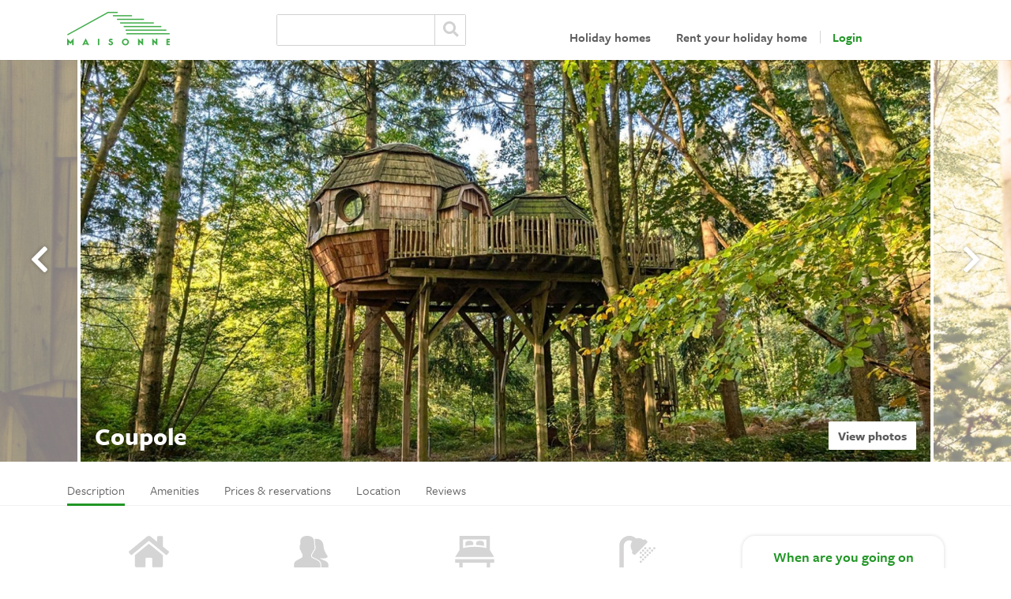

--- FILE ---
content_type: text/html; charset=utf-8
request_url: https://maisonne.eu/121-hauts-de-france-oise-treehouse-coupole
body_size: 24957
content:
<!DOCTYPE html>
<html lang="en">
<head>
    <meta charset="utf-8">
    <meta http-equiv="X-UA-Compatible" content="IE=edge">
    <meta name="viewport" content="width=device-width, initial-scale=1">
    <meta name="csrf-token" content="VMshqOYRH7RfAZAQX3RI9Sl8ByCVfI24SvDI3NPl"/>
    <meta name="csrf-param" content="_token"/>
    <link rel="icon" type="image/png" href="https://maisonne.eu/images/favicon.png"/>
    <link href="https://cdn.jsdelivr.net/npm/lightgallery@2.7.2/css/lightgallery.min.css" rel="stylesheet">
    <link href="https://cdnjs.cloudflare.com/ajax/libs/lightgallery/2.7.2/css/lightgallery-bundle.min.css" rel="stylesheet">

    
    <!--translations for owl-carousel buttons-->
    <meta name="nextbutton" content="next"/>
    <meta name="prevbutton" content="previous"/>

            <meta name="description" content="Rent Treehouse Coupole in Oise at Maisonne: 2 persons, 1 bedroom(s) en more. Enjoy a relaxing holidays in Coupole. Book now!">
    
    
            <meta property="og:title" content="Book Treehouse Coupole in Oise"/>
                <meta property="og:image" content="https://maisonne.nl/storage/3360/conversions/Cabane-Spa-Coupole---Cabanes-des-Grands-Chênes-@letsgomylove-(4)-thumb.jpg"/>
    
                                <title>Book Treehouse Coupole in Oise | Maisonne</title>
                
                <link href="/css/app.css?id=3239ad2efc0a1722f7ac" rel="stylesheet" type="text/css"/>
    

    <style>
        .optional-fees__list {
            width: 75%;
            list-style-type: none;
            margin: 0;
            padding: 0;
        }

        .optional-fees__list-item {
            border-bottom: 1px solid #eee;
            padding: 5px 0;
        }

        #pac-container,
        .pac-container {
            z-index: 1051;
        }

        .form-details--hidden {
            display: none;
        }

        .lg-share-whatsapp {
            position: relative;
        }

        .lg-whatsapp {
            color: #00c307;
        }
    </style>

            <!-- Google Tag Manager -->
        <script>(function (w, d, s, l, i) {
                w[l] = w[l] || [];
                w[l].push({
                    'gtm.start':
                        new Date().getTime(), event: 'gtm.js'
                });
                var f = d.getElementsByTagName(s)[0],
                    j = d.createElement(s), dl = l != 'dataLayer' ? '&l=' + l : '';
                j.async = true;
                j.src =
                    'https://www.googletagmanager.com/gtm.js?id=' + i + dl;
                f.parentNode.insertBefore(j, f);
            })(window, document, 'script', 'dataLayer', 'GTM-KLRNHCV');</script>
        <!-- End Google Tag Manager -->
    
            <!-- Facebook Pixel Code -->
        <script>
            !function (f, b, e, v, n, t, s) {
                if (f.fbq) return;
                n = f.fbq = function () {
                    n.callMethod ?
                        n.callMethod.apply(n, arguments) : n.queue.push(arguments)
                };
                if (!f._fbq) f._fbq = n;
                n.push = n;
                n.loaded = !0;
                n.version = '2.0';
                n.queue = [];
                t = b.createElement(e);
                t.async = !0;
                t.src = v;
                s = b.getElementsByTagName(e)[0];
                s.parentNode.insertBefore(t, s)
            }(window, document, 'script',
                'https://connect.facebook.net/en_US/fbevents.js');
            fbq('init', '971766136271507');
            fbq('track', 'PageView');
        </script>
        <noscript>
            <img height="1" width="1"
                 src="https://www.facebook.com/tr?id=971766136271507&ev=PageView&noscript=1"/>
        </noscript>
        <!-- End Facebook Pixel Code -->
    </head>
<body
                    data-house-id="121"
        >
    <!-- Google Tag Manager (noscript) -->
    <noscript>
        <iframe src="https://www.googletagmanager.com/ns.html?id=GTM-KLRNHCV"
                height="0" width="0" style="display:none;visibility:hidden"></iframe>
    </noscript>
    <!-- End Google Tag Manager (noscript) -->

<header class="page-header" style="z-index: 1040">
    <div class="container">
        <div class="page-header-row">
            <div class="brand">
                <a href="https://maisonne.eu"
                   class="brand-link"
                >
                    <img class="brand-logo" src="/images/logo-maisonne.svg" alt="Maisonne" title="Maisonne">
                </a>
            </div>

            <div class="page-header-search">
                <form name="global_search_form" method="post" action="https://maisonne.eu/search">
                <div class="form-group"><input type="text" id="global_search_form_query" name="global_search_form[query]" class="form-control" /></div><div class="form-group"><button type="submit" id="global_search_form_submit" name="global_search_form[submit]" class="btn btn-primary btn">Zoeken</button></div><input type="hidden" id="token" name="_token" value="VMshqOYRH7RfAZAQX3RI9Sl8ByCVfI24SvDI3NPl" /></form>
            </div>

            <button class="navbar-toggler d-xl-none" type="button" data-toggle="collapse" data-target="#navbar">
                <i class="fas fa-bars"></i>
            </button>

            <nav class="primaryNavigation navbar navbar-expand-xl">
                <div class="primaryNavigation-nav collapse navbar-collapse" id="navbar">
                                            <ul class="nav justify-content-end">
                            <li class="nav-item">
                                <a class="nav-link"
                                   href="https://maisonne.eu/holiday-homes-france"
                                >
                                    Holiday homes
                                </a>
                            </li>

                                                            <li class="nav-item">
                                                                            <a class="nav-link"
                                           href="https://maisonne.eu/rent-out-holiday-home"
                                        >
                                            Rent your holiday home
                                        </a>
                                                                    </li>
                            
                                                            <li class="nav-item">
                                    <a class="nav-link"
                                       href="https://maisonne.eu/login"
                                       data-toggle="modal"
                                       data-target="#loginModal"
                                    >
                                        Login
                                    </a>
                                </li>
                            
                        </ul>
                                    </div>
            </nav>
        </div>
    </div>


</header>

    <section class="jumbotron jumbotron--carousel photo-preview">
                    <div class="jumbotron-carousel-wrapper">
                <div id="imageClick" class="owl-jumbotron owl-carousel jumbotron-carousel">
                                            <div class="jumbotron-carousel-item">
                            <div class="jumbotron-carousel-item-image"
                                 style='background-image:url("https://maisonne.nl/storage/3360/conversions/Cabane-Spa-Coupole---Cabanes-des-Grands-Chênes-@letsgomylove-(4)-carousel.jpg");'
                            ></div>
                        </div>
                                            <div class="jumbotron-carousel-item">
                            <div class="jumbotron-carousel-item-image"
                                 style='background-image:url("https://maisonne.nl/storage/3361/conversions/Cabanes-des-Grands-Chênes---Cabane-Spa-Coupole-@elsa_cyril-carousel.jpg");'
                            ></div>
                        </div>
                                            <div class="jumbotron-carousel-item">
                            <div class="jumbotron-carousel-item-image"
                                 style='background-image:url("https://maisonne.nl/storage/3363/conversions/Cabane-Spa-Coupole---Cabanes-des-Grands-Chênes---@studiopayol-(2)-carousel.jpg");'
                            ></div>
                        </div>
                                            <div class="jumbotron-carousel-item">
                            <div class="jumbotron-carousel-item-image"
                                 style='background-image:url("https://maisonne.nl/storage/3364/conversions/Cabane-Spa-Coupole---Cabanes-des-Grands-Chênes---@studiopayol-(4)-carousel.jpg");'
                            ></div>
                        </div>
                                            <div class="jumbotron-carousel-item">
                            <div class="jumbotron-carousel-item-image"
                                 style='background-image:url("https://maisonne.nl/storage/3365/conversions/Cabane-Spa-Coupole---Cabanes-des-Grands-Chênes---@studiopayol-(5)-carousel.jpg");'
                            ></div>
                        </div>
                                            <div class="jumbotron-carousel-item">
                            <div class="jumbotron-carousel-item-image"
                                 style='background-image:url("https://maisonne.nl/storage/1963/conversions/compressed-CABANE SPA COUPOLE - COUCOO GRANDS CHÊNES (5)-carousel.jpg");'
                            ></div>
                        </div>
                                            <div class="jumbotron-carousel-item">
                            <div class="jumbotron-carousel-item-image"
                                 style='background-image:url("https://maisonne.nl/storage/1966/conversions/compressed-CABANE SPA COUPOLE - COUCOO GRANDS CHÊNES (9)-carousel.jpg");'
                            ></div>
                        </div>
                                            <div class="jumbotron-carousel-item">
                            <div class="jumbotron-carousel-item-image"
                                 style='background-image:url("https://maisonne.nl/storage/3362/conversions/Cabane-Spa-Coupole---Cabanes-des-Grands-Chênes---@studiopayol-(7)-carousel.jpg");'
                            ></div>
                        </div>
                                    </div>
            </div>

            <div class="photoPopup">
                                    <a href="https://maisonne.nl/storage/3360/conversions/Cabane-Spa-Coupole---Cabanes-des-Grands-Chênes-@letsgomylove-(4)-large.jpg">2</a>
                                    <a href="https://maisonne.nl/storage/3361/conversions/Cabanes-des-Grands-Chênes---Cabane-Spa-Coupole-@elsa_cyril-large.jpg">2</a>
                                    <a href="https://maisonne.nl/storage/3363/conversions/Cabane-Spa-Coupole---Cabanes-des-Grands-Chênes---@studiopayol-(2)-large.jpg">2</a>
                                    <a href="https://maisonne.nl/storage/3364/conversions/Cabane-Spa-Coupole---Cabanes-des-Grands-Chênes---@studiopayol-(4)-large.jpg">2</a>
                                    <a href="https://maisonne.nl/storage/3365/conversions/Cabane-Spa-Coupole---Cabanes-des-Grands-Chênes---@studiopayol-(5)-large.jpg">2</a>
                                    <a href="https://maisonne.nl/storage/1963/conversions/compressed-CABANE SPA COUPOLE - COUCOO GRANDS CHÊNES (5)-large.jpg">2</a>
                                    <a href="https://maisonne.nl/storage/1966/conversions/compressed-CABANE SPA COUPOLE - COUCOO GRANDS CHÊNES (9)-large.jpg">2</a>
                                    <a href="https://maisonne.nl/storage/3362/conversions/Cabane-Spa-Coupole---Cabanes-des-Grands-Chênes---@studiopayol-(7)-large.jpg">2</a>
                            </div>
                <div class="jumbotron-houseName">Coupole</div>
                    <a href="#" id="buttonClick" class="btn jumbotron-openPopup btn-white" data-images="[{&quot;small_url&quot;:&quot;https:\/\/maisonne.nl\/storage\/3360\/conversions\/Cabane-Spa-Coupole---Cabanes-des-Grands-Ch\u00eanes-@letsgomylove-(4)-thumb.jpg&quot;,&quot;large_url&quot;:&quot;https:\/\/maisonne.nl\/storage\/3360\/conversions\/Cabane-Spa-Coupole---Cabanes-des-Grands-Ch\u00eanes-@letsgomylove-(4)-carousel.jpg&quot;},{&quot;small_url&quot;:&quot;https:\/\/maisonne.nl\/storage\/3361\/conversions\/Cabanes-des-Grands-Ch\u00eanes---Cabane-Spa-Coupole-@elsa_cyril-thumb.jpg&quot;,&quot;large_url&quot;:&quot;https:\/\/maisonne.nl\/storage\/3361\/conversions\/Cabanes-des-Grands-Ch\u00eanes---Cabane-Spa-Coupole-@elsa_cyril-carousel.jpg&quot;},{&quot;small_url&quot;:&quot;https:\/\/maisonne.nl\/storage\/3363\/conversions\/Cabane-Spa-Coupole---Cabanes-des-Grands-Ch\u00eanes---@studiopayol-(2)-thumb.jpg&quot;,&quot;large_url&quot;:&quot;https:\/\/maisonne.nl\/storage\/3363\/conversions\/Cabane-Spa-Coupole---Cabanes-des-Grands-Ch\u00eanes---@studiopayol-(2)-carousel.jpg&quot;},{&quot;small_url&quot;:&quot;https:\/\/maisonne.nl\/storage\/3364\/conversions\/Cabane-Spa-Coupole---Cabanes-des-Grands-Ch\u00eanes---@studiopayol-(4)-thumb.jpg&quot;,&quot;large_url&quot;:&quot;https:\/\/maisonne.nl\/storage\/3364\/conversions\/Cabane-Spa-Coupole---Cabanes-des-Grands-Ch\u00eanes---@studiopayol-(4)-carousel.jpg&quot;},{&quot;small_url&quot;:&quot;https:\/\/maisonne.nl\/storage\/3365\/conversions\/Cabane-Spa-Coupole---Cabanes-des-Grands-Ch\u00eanes---@studiopayol-(5)-thumb.jpg&quot;,&quot;large_url&quot;:&quot;https:\/\/maisonne.nl\/storage\/3365\/conversions\/Cabane-Spa-Coupole---Cabanes-des-Grands-Ch\u00eanes---@studiopayol-(5)-carousel.jpg&quot;},{&quot;small_url&quot;:&quot;https:\/\/maisonne.nl\/storage\/1963\/conversions\/compressed-CABANE SPA COUPOLE - COUCOO GRANDS CH\u00caNES (5)-thumb.jpg&quot;,&quot;large_url&quot;:&quot;https:\/\/maisonne.nl\/storage\/1963\/conversions\/compressed-CABANE SPA COUPOLE - COUCOO GRANDS CH\u00caNES (5)-carousel.jpg&quot;},{&quot;small_url&quot;:&quot;https:\/\/maisonne.nl\/storage\/1966\/conversions\/compressed-CABANE SPA COUPOLE - COUCOO GRANDS CH\u00caNES (9)-thumb.jpg&quot;,&quot;large_url&quot;:&quot;https:\/\/maisonne.nl\/storage\/1966\/conversions\/compressed-CABANE SPA COUPOLE - COUCOO GRANDS CH\u00caNES (9)-carousel.jpg&quot;},{&quot;small_url&quot;:&quot;https:\/\/maisonne.nl\/storage\/3362\/conversions\/Cabane-Spa-Coupole---Cabanes-des-Grands-Ch\u00eanes---@studiopayol-(7)-thumb.jpg&quot;,&quot;large_url&quot;:&quot;https:\/\/maisonne.nl\/storage\/3362\/conversions\/Cabane-Spa-Coupole---Cabanes-des-Grands-Ch\u00eanes---@studiopayol-(7)-carousel.jpg&quot;}]" data-item="2">View photos</a>
        


        <div id="inline-gallery-container" data-whatsapp-title="slide title"></div>

    </section>

    <nav class="secondaryNavigation sticky-top"
         id="secondaryNavigation"
    >
        <div class="container">
            <ul class="nav nav-tabs">
                <li class="nav-item">
                    <a class="nav-link active"
                       href="#description"
                    >
                        Description
                    </a>
                </li>
                <li class="nav-item">
                    <a class="nav-link"
                       href="#options"
                    >
                        Amenities
                    </a>
                </li>
                <li class="nav-item">
                    <a class="nav-link"
                       href="#prices"
                    >
                        Prices & reservations
                    </a>
                </li>
                <li class="nav-item">
                    <a class="nav-link"
                       href="#location"
                    >
                        Location
                    </a>
                </li>
                <li class="nav-item">
                    <a class="nav-link"
                       href="#reviews"
                    >
                        Reviews
                    </a>
                </li>
            </ul>

                    </div>
    </nav>

    <section class="section section--main">
        <div class="container">

            <div class="row">
                <div class="page-content">
                    <div class="house-header">
                        <div class="house-header-block">
                            <figure class="house-header-block-figure">
                                <div class="house-header-block-icon house-header-block-icon--house"></div>
                            </figure>
                            Treehouse
                                                    </div>
                        <div class="house-header-block">
                            <figure class="house-header-block-figure">
                                <div class="house-header-block-icon house-header-block-icon--people"></div>
                            </figure>
                            2 persons
                        </div>
                        <div class="house-header-block">
                            <figure class="house-header-block-figure">
                                <div class="house-header-block-icon house-header-block-icon--bed"></div>
                            </figure>
                            1 bedroom
                        </div>
                        <div class="house-header-block">
                            <figure class="house-header-block-figure">
                                <div class="house-header-block-icon house-header-block-icon--shower"></div>
                            </figure>
                            1 bathroom
                        </div>
                    </div>

                    <div class="section-block">
                        
                        





                        <div id="description"
                             class="house-body"
                        >
                            <h1 class="house-title">
                                Coupole

                                                            </h1>

                            <p>
                                Surprise your loved one with an adventurous experience surrounded by nature. Escape from daily life and enjoy a natural wellness experience in complete privacy.<br />
<br />
In the morning, breakfast awaits you under the tree house, all you have to do is lift the basket through a rope.
                            </p>


                            <div class="collapse" id="collapseDescription">
                                <h2>
                                    The space
                                </h2>

                                <p>
                                    Climb the spiral staircase until you reach the terrace at 6 meters. The sleeping area with its panoramic roof offers you an exceptional view of the sky and the treetops. The sitting area has coffee and tea facilities. The bathroom has an Italian shower, sink and toilet.<br />
<br />
Enjoy the private hot tub, with a temperature between 39 and 42 ° C. The water is kept clean in a natural way, without the use of chemicals. Bathrobes and towels are provided.<br />
<br />
There is a parking at 900 meters. We will bring you with your luggage to your tree house. At the reception it is possible to use the WiFi.
                                </p>

                                <div id="bedrooms"  class="">
	<h3>
        Layout
    </h3>

	<div class="owl-cards owl-carousel">
        			<div class="owl-card">
				<div class="house-card-box">
					<h4 class="house-card-title house-card-title--withIcon">
						<figure class="house-card-figure">
				        	<div class="house-card-icon house-card-icon--bed"></div>
				        </figure>
                        Bedroom 1

                        <small>
                            1st floor
                        </small>
					</h4>

					<div class="house-bedroom-beds">
                        							<div class="house-bedroom-bed">
                                1x Queen size
								<i class="fa fa-info-circle hover-tooltip hover-tooltip--bottom">
									<span class="hover-tooltip__content">
										<span class="block">
											160 cm x 200 cm
										</span>

										<span class="block">
											2 persons
										</span>
									</span>
								</i>
							</div>
                        					</div>
				</div>
			</div>
			</div>
</div>
                                <div id="bathrooms">
	<div class="owl-cards owl-carousel owl-cards--baths">
        			<div class="owl-card">
				<div class="house-card-box">
					<h4 class="house-card-title house-card-title--withIcon">
						<figure class="house-card-figure">
				        	<div class="house-card-icon house-card-icon--shower"></div>
				        </figure>
				        
                        Bathroom 1

						<small>
                            1st floor
                        </small>
					</h4>
					<div class="house-bedroom-beds">
						<div class="house-bedroom-bed">
                            								<i class="far fa-fw fa-shower"></i> Douche<br>
                                                                                                                								<i class="far fa-fw fa-toilet"></i> Toilet<br>
                                                        								<i class="far fa-fw fa-square"></i> Mirror<br>
                            						</div>
					</div>
				</div>
			</div>
        	</div>
</div>

                                <div class="house-option">
                                                                                                                                                                                                                                                                                                        </div>
                            </div>

                            <a class="link-readMore collapsed"
                               data-toggle="collapse"
                               href="#collapseDescription"
                               role="button"
                               aria-expanded="false"
                               aria-controls="collapseDescription"
                            >
                                <span class="link-readMore-more">
                                    Read more <i class="fa fa-chevron-circle-down"></i>
                                </span>
                                <span class="link-readMore-less">
                                    Hide <i class="fa fa-chevron-circle-up"></i>
                                </span>
                            </a>
                        </div>
                    </div>

                    <div class="section-block">
                        <div id="options">
                                                            <div class="section-block">
                                    <div class="house-options">
                                                                                                                                                                                                                                                                                                            <h3>
                                                    Amenities
                                                </h3>

                                                                                                                                                            <h4>
                                                            General
                                                        </h4>
                                                                                                        <ul class="house-list">
                                                                                                                    <li>
                                                                                                                                    Detached
                                                                                                                            </li>
                                                                                                                    <li>
                                                                                                                                                Private jacuzzi
            <i class="fa fa-info-circle hover-tooltip">
        <span class="hover-tooltip__content">
            <span class="block">
                Maximum 2 persons
            </span>
        </span>
    </i>
    
                                                                                                                            </li>
                                                                                                                    <li>
                                                                                                                                        Parking spot

                                                                                                                            </li>
                                                                                                            </ul>
                                                                                                                                                            <h4>
                                                            Kitchen
                                                        </h4>
                                                                                                        <ul class="house-list">
                                                                                                                    <li>
                                                                                                                                    Coffee machine
                                                                                                                            </li>
                                                                                                            </ul>
                                                                                                                                                            <h4>
                                                            Outside
                                                        </h4>
                                                                                                        <ul class="house-list">
                                                                                                                    <li>
                                                                                                                                    Terrace
                                                                                                                            </li>
                                                                                                                    <li>
                                                                                                                                    Bicycles available
                                                                                                                            </li>
                                                                                                            </ul>
                                                                                                                                                                        </div>
                                </div>
                            
                                                    </div>
                    </div>

                    <div class="section-block" id="prices">

                        <h2>
                            Prices
                        </h2>

                        <div class="row">

                            <div class="col-md-10">
                                <button class="btn btn-light btn-sm btn--right js-clear-daterange">
                                    <i class="fas fa-undo"></i> Reset dates
                                </button>
                                <input id="daterangepicker-embedded" type="hidden">
                                <div id="daterangepicker-embedded-container" class="embedded-daterangepicker"></div>
                            </div>
                        </div>
                    </div>

                    <div class="section-block">


                                                    <div class="section-block">
                                <div id="required-fees">
                                    <h5>
                                        Additional pricing
                                    </h5>

                                    <ul class="optional-fees__list">
                                                                                    <li class="optional-fees__list-item">
                                                <div class="row">
                                                    <div class="col-sm-8 col-6">
                                                        Final cleaning
                                                                                                                                                                    </div>

                                                    <div class="col-sm-4 col-6 text-right">
                                                                                                                    Included
                                                                                                            </div>
                                                </div>
                                            </li>
                                                                                    <li class="optional-fees__list-item">
                                                <div class="row">
                                                    <div class="col-sm-8 col-6">
                                                        Linen
                                                                                                                    per person
                                                                                                                                                                    </div>

                                                    <div class="col-sm-4 col-6 text-right">
                                                                                                                    Included
                                                                                                            </div>
                                                </div>
                                            </li>
                                                                                    <li class="optional-fees__list-item">
                                                <div class="row">
                                                    <div class="col-sm-8 col-6">
                                                        Breakfast
                                                                                                                    per person per night
                                                                                                                                                                    </div>

                                                    <div class="col-sm-4 col-6 text-right">
                                                                                                                    Included
                                                                                                            </div>
                                                </div>
                                            </li>
                                                                            </ul>
                                </div>
                            </div>
                        
                                                    <div class="section-block">
                                <div id="optional-fees"
                                     class="form-group"
                                >
                                    <h5>
                                        Optional costs
                                    </h5>

                                    <ul class="optional-fees__list">
                                                                                    <li class="optional-fees__list-item">
                                                <div class="row">
                                                    <div class="col-sm-8 col-6">
                                                                                                                    Dinner
                                                                                                                                                                                                                                            per person
                                                                                                                                                                        </div>

                                                    <div class="col-sm-4 col-6 text-right">
                                                                                                                    &euro; 36,00
                                                                                                            </div>
                                                </div>
                                            </li>
                                                                            </ul>
                                </div>
                            </div>
                        

                    </div>


                    
                    <div class="section-block">
                        <div id="optional-fees">
                            <h3>
                                House rules
                            </h3>

                            <ul class="optional-fees__list">
                                <li class="optional-fees__list-item">
                                    <div class="row">
                                        <div class="col-sm-8 col-6">
                                            Arrival time
                                        </div>
                                        <div class="col-sm-4 col-6 text-right">
                                            16:00
                                        </div>
                                    </div>
                                </li>
                                <li class="optional-fees__list-item">
                                    <div class="row">
                                        <div class="col-sm-8 col-6">
                                            Departure time
                                        </div>
                                        <div class="col-sm-4 col-6 text-right">
                                            11:00
                                        </div>
                                    </div>
                                </li>
                                <li class="optional-fees__list-item">
                                    <div class="row">
                                        <div class="col-sm-8 col-6">
                                            pets
                                        </div>
                                        <div class="col-sm-4 col-6 text-right">
                                            Not allowed
                                        </div>
                                    </div>
                                </li>
                                <li class="optional-fees__list-item">
                                    <div class="row">
                                        <div class="col-sm-8 col-6">
                                            Smoking
                                        </div>
                                        <div class="col-sm-4 col-6 text-right">
                                            Not allowed
                                        </div>
                                    </div>
                                </li>
                            </ul>
                                                            <br>
                                <div class="row">
                                    <div class="col-md-12">
                                        <strong>
                                            Other rules
                                        </strong>
                                    </div>
                                    <div class="col-md-12">
                                        Minimum age 12 years
                                    </div>
                                </div>

                            
                        </div>
                    </div>

                    <div class="section-block">
                        <div id="location">
                            <h2>
                                Location
                            </h2>

                            <p>
                                Discover to the 18-hole golf course on spot, nice for both pro and beginners. A rope course and the Astérix amusement park are a 20-minute drive away. Pierrefonds is a 30-minute drive, where you can take a balloon ride, and you can be in Disneyland Paris in an hour.<br />
<br />
There are several restaurants in the area, including our favorites:<br />
- Chez Jako (Villeneuve Sur Verberie - 3 km)<br />
- L&#039;Auberge des 3 Canards (Ognon - 6 km)<br />
- Les Etangs de l’Abbaye (Longueil Sainte Marie - 8 kms)
                            </p>

                            <div class="house-option">
                                                                                                                                                                                <h3>
                                            Location
                                        </h3>

                                        <ul class="house-list">
                                                                                            <li>
                                                                                                            Wooded
                                                                                                    </li>
                                                                                            <li>
                                                                                                            Rural
                                                                                                    </li>
                                                                                    </ul>
                                                                                                                                                                    </div>

                            <div id="map"
                                 style="width: 100%; height:400px;"
                            ></div>
                        </div>
                    </div>

                    
                    <div class="section-block">
                        <div id="reviews" class="house-reviews">
                                                            <div class="reviews-header">
                                    <div class="reviews-header-title">
                                        <h2>
                                                                                            1 review
                                                                                    </h2>
                                    </div>
                                    <div class="reviews-header-rating-wrapper">
                                        <div class="reviews-header-rating">
                                            <i class="fa fa-star"></i><i class="fa fa-star"></i><i class="fa fa-star"></i><i class="fa fa-star"></i><i class="fa fa-star"></i>
                                        </div>
                                    </div>
                                </div>


                                <div class="reviews">

                                                                            <div class="review">
                                            <div class="review-header">
                                                <div class="review-user-name">
                                                    Charlotte Verhelst
                                                </div>
                                            </div>
                                            <div class="review-date">
                                                <div class="review-month">
                                                    April 2023
                                                </div>
                                            </div>
                                            <div class="review-rating">
                                                <i class="fa fa-star"></i><i class="fa fa-star"></i><i class="fa fa-star"></i><i class="fa fa-star"></i><i class="fa fa-star"></i>
                                            </div>
                                            <div class="review-content">
                                                <div class="review-details">
                                                                                                            <div class="review-detail">
                                                            <div class="review-detail-title">
                                                                General impression
                                                            </div>
                                                            <div class="review-detail-score">
                                                                <i class="fa fa-star"></i><i class="fa fa-star"></i><i class="fa fa-star"></i><i class="fa fa-star"></i><i class="fa fa-star"></i>
                                                            </div>
                                                        </div>
                                                                                                                                                                <div class="review-detail">
                                                            <div class="review-detail-title">
                                                                Reception
                                                            </div>
                                                            <div class="review-detail-score">
                                                                <i class="fa fa-star"></i><i class="fa fa-star"></i><i class="fa fa-star"></i><i class="fa fa-star"></i><i class="fa fa-star"></i>
                                                            </div>
                                                        </div>
                                                                                                                                                                <div class="review-detail">
                                                            <div class="review-detail-title">
                                                                Location
                                                            </div>
                                                            <div class="review-detail-score">
                                                                <i class="fa fa-star"></i><i class="fa fa-star"></i><i class="fa fa-star"></i><i class="fa fa-star"></i><i class="fa fa-star"></i>
                                                            </div>
                                                        </div>
                                                                                                                                                                <div class="review-detail">
                                                            <div class="review-detail-title">
                                                                Cleanliness
                                                            </div>
                                                            <div class="review-detail-score">
                                                                <i class="fa fa-star"></i><i class="fa fa-star"></i><i class="fa fa-star"></i><i class="fa fa-star"></i><i class="fa fa-star"></i>
                                                            </div>
                                                        </div>
                                                                                                                                                                                                                                                                                                                            <div class="review-detail">
                                                            <div class="review-detail-title">
                                                                Accuracy
                                                            </div>
                                                            <div class="review-detail-score">
                                                                <i class="fa fa-star"></i><i class="fa fa-star"></i><i class="fa fa-star"></i><i class="fa fa-star"></i><i class="fa fa-star"></i>
                                                            </div>
                                                        </div>
                                                                                                                                                                <div class="review-detail">
                                                            <div class="review-detail-title">
                                                                Communication
                                                            </div>
                                                            <div class="review-detail-score">
                                                                <i class="fa fa-star"></i><i class="fa fa-star"></i><i class="fa fa-star"></i><i class="fa fa-star"></i><i class="far fa-star"></i>
                                                            </div>
                                                        </div>
                                                                                                    </div>

                                                                                                    <h4>Positive points</h4>
                                                    Voor ons was dit het 2e verblijf in de boomhut. Wij kozen deze keer voor de boomhut Coupole met hottub, echt een aanrader! De boomhut was in orde, alles is aanwezig wat je nodig hebt. Badkamer met douche en toilet zeer netjes. Zeep en handdoeken zijn aanwezig, leuk dat ze aan de details (thee, waterfles op tafel, ...) ook denken. Het terras is echt zalig! Enkel jammer dat wij wat regen hadden in de vooravond en in de voormiddag ook binnen moesten blijven. Maar enkel het weer was een minpuntje, de accommodatie is super! De hottub was echt zalig! Het geluid van het bos en de vogels, echt ontspannend! Ook het ontbijt was in orde, we hadden deze keer een koffiemachine in de hut. Zeker een geslaagde en romantische 2e overnachting op het domein!
                                                
                                                                                                    <h4>Downsides</h4>
                                                    Voor mij was een klein minpuntje het stevige bed. Ik had het gevoel dat het bed zachter was in de boomhut waar wij de vorige keer verbleven. Mijn vriend vond het bed wel ideaal en heeft prima geslapen! Ik denk dat dit vooral een persoonlijke keuze is (voorkeur voor zacht/ eerder stevig bed).
                                                                                            </div>

                                        </div>
                                                                    </div>
                                                                                </div>
                    </div>
                </div>

                <aside class="page-aside">
                    <div class="bookingCard">
                        <h3 class="bookingCard-title">
                            When <b>are you going on holiday?</b>
                        </h3>
                        <form name="house_mini_reservation_form" method="post" action="https://maisonne.eu/house/121-hauts-de-france-oise-treehouse-coupole/reservation">
                        <div class="form-box-content"
                             style="display:none"
                        >
                            <input id="reservation-form-date-range" autocomplete="off">

                            <input type="text" id="house_mini_reservation_form_starts_at" name="house_mini_reservation_form[starts_at]" required="required" required="required" class="form-control" value="2026-01-25" />
                            <input type="text" id="house_mini_reservation_form_stops_at" name="house_mini_reservation_form[stops_at]" required="required" required="required" class="form-control" value="2026-01-25" />
                        </div>

                        <div class="bookingCard-calendar">
                            <div class="form-group">
                                <div class="container">
                                    <div class="form-row">
                                        <input type="text" id="daterangepicker-input" autocomplete="off" class="form-control" placeholder="Select a period" readonly style="cursor: pointer; background-color: white">
                                    </div>
                                </div>
                            </div>
                        </div>

                        <div class="bookingCard-section">
                            <div class="dropdown js-dropdown-noclose js-dropdown">
                                <a href="#" class="bookingCard-option js-expand"
                                   data-toggle="dropdown"
                                >
                                    <div class="jumbotron-search-icon jumbotron-search-icon--people">
                                        <img src="/images/icons/icon-people.svg">
                                    </div>
                                    <span id="numberOfPersons">
                                        Number of guests
                                    </span>

                                </a>

                                <ul class="dropdown-menu dropdown-menu--guests">
                                    <div class="bookingCard-number">
                                        <div class="bookingCard-number-label">
                                            adults
                                        </div>
                                        <div class="bookingCard-number-input">
                                            <div class="form-input form-input-number">
                                                <a href="#"
                                                   class="form-input-number-toggle form-input-number-toggle--down js-adult-toggle"
                                                >
                                                    <i class="fa fa-minus"></i>
                                                </a>
                                                <div class="form-input-number-digit">
                                                    1
                                                </div>
                                                <a href="#"
                                                   class="form-input-number-toggle form-input-number-toggle--up js-adult-toggle"
                                                >
                                                    <i class="fa fa-plus"></i>
                                                </a>

                                                <input type="number" id="house_mini_reservation_form_num_adults" name="house_mini_reservation_form[num_adults]" required="required" value="1" min="1" max="2" required="required" step="any" class="form-control" />
                                            </div>
                                        </div>
                                    </div>
                                    <div class="bookingCard-number">
                                        <div class="bookingCard-number-label">
                                            children (3-15)
                                        </div>
                                        <div class="bookingCard-number-input">
                                            <div class="form-input form-input-number">
                                                <a href="#"
                                                   class="form-input-number-toggle form-input-number-toggle--down js-children-toggle"
                                                >
                                                    <i class="fa fa-minus"></i>
                                                </a>
                                                <div class="form-input-number-digit">
                                                    0
                                                </div>
                                                <a href="#"
                                                   class="form-input-number-toggle form-input-number-toggle--up js-children-toggle"
                                                >
                                                    <i class="fa fa-plus"></i>
                                                </a>

                                                <input type="number" id="house_mini_reservation_form_num_children" name="house_mini_reservation_form[num_children]" required="required" value="0" min="0" max="1" required="required" step="any" class="form-control" />
                                            </div>
                                        </div>
                                    </div>
                                    <div class="bookingCard-number">
                                        <div class="bookingCard-number-label">
                                            Baby&#039;s (0-2)
                                        </div>
                                        <div class="bookingCard-number-input">
                                            <div class="form-input form-input-number">
                                                <a href="#"
                                                   class="form-input-number-toggle form-input-number-toggle--down js-babies-toggle"
                                                >
                                                    <i class="fa fa-minus"></i>
                                                </a>
                                                <div class="form-input-number-digit">
                                                    0
                                                </div>
                                                <a href="#"
                                                   class="form-input-number-toggle form-input-number-toggle--up js-babies-toggle"
                                                >
                                                    <i class="fa fa-plus"></i>
                                                </a>

                                                <input type="number" id="house_mini_reservation_form_num_babies" name="house_mini_reservation_form[num_babies]" required="required" value="0" min="0" required="required" step="any" class="form-control" />
                                            </div>
                                        </div>
                                    </div>
                                    <div class="bookingCard-number">
                                        <div class="bookingCard-number-label">
                                            pets
                                        </div>
                                        <div class="bookingCard-number-input">
                                            <div class="form-input form-input-number">
                                                <a href="#"
                                                   class="form-input-number-toggle form-input-number-toggle--down js-pets-toggle"
                                                >
                                                    <i class="fa fa-minus"></i>
                                                </a>
                                                <div class="form-input-number-digit">
                                                    0
                                                </div>
                                                <a href="#"
                                                   class="form-input-number-toggle form-input-number-toggle--up js-pets-toggle"
                                                >
                                                    <i class="fa fa-plus"></i>
                                                </a>

                                                <input type="number" id="house_mini_reservation_form_num_pets" name="house_mini_reservation_form[num_pets]" required="required" value="0" min="0" required="required" step="any" class="form-control" />
                                            </div>
                                        </div>
                                    </div>
                                </ul>
                            </div>
                        </div>
                                                    <div class="bookingCard-section form-details form-details--hidden">
                                                                <div id="house_mini_reservation_form"><input type="hidden" id="token" name="_token" value="VMshqOYRH7RfAZAQX3RI9Sl8ByCVfI24SvDI3NPl" /></div>
                                <div class="bookingCard-bill">
                                    <div class="bookingCard-bill-line">
                                        <div class="bookingCard-bill-title">
                                            Rent
                                        </div>
                                        <div class="bookingCard-bill-amount">
                                            &euro;
                                            <span class="js-base-price">
                                                
                                            </span>
                                        </div>
                                    </div>

                                                                            <div class="bookingCard-bill-line">
                                            <div class="bookingCard-bill-title">
                                                Final cleaning
                                            </div>
                                            <div class="bookingCard-bill-amount">
                                                <span class="js-fee"
                                                      name="js-fee-cleaning"
                                                >
                                                     included
                                                </span>
                                            </div>
                                        </div>
                                                                            <div class="bookingCard-bill-line">
                                            <div class="bookingCard-bill-title">
                                                Linen
                                            </div>
                                            <div class="bookingCard-bill-amount">
                                                <span class="js-fee"
                                                      name="js-fee-linen"
                                                >
                                                     included
                                                </span>
                                            </div>
                                        </div>
                                                                            <div class="bookingCard-bill-line">
                                            <div class="bookingCard-bill-title">
                                                Breakfast
                                            </div>
                                            <div class="bookingCard-bill-amount">
                                                <span class="js-fee"
                                                      name="js-fee-breakfast"
                                                >
                                                     included
                                                </span>
                                            </div>
                                        </div>
                                    
                                    <div class="feeCards">
                                                                            </div>

                                    <div class="bookingCard-bill-line">
                                        <div class="bookingCard-bill-title js-service-costs-container">
                                            Service fee
                                        </div>
                                        <div class="bookingCard-bill-amount bookingCard-bill-amount--total_inc js-service-costs-container">
                                            <span class="js-service-costs">
                                                 &euro; 0
                                            </span>
                                        </div>
                                    </div>
                                    <div class="bookingCard-bill-line">
                                        <div class="bookingCard-bill-title bookingCard-bill-title--total">
                                            Total
                                        </div>
                                        <div class="bookingCard-bill-amount bookingCard-bill-amount--total bookingCard-bill-amount--total_inc">
                                            &euro;
                                            <span class="js-total-price">
                                                
                                            </span>
                                        </div>
                                    </div>
                                </div>

                            </div>

                            <button id="js-submit-reservation" class="btn btn-block btn-primary btn-lg">
                                Reserve
                            </button>
                            <small class="js-reservation-error" style="color: red"></small>
                            <small>You won’t be charged yet.</small>

                            </form>

                                                            <a data-toggle="modal"
                                   data-target="#loginModal"
                                   class="btn btn-block btn-light"
                                   href="#">
                                    Send a message
                                </a>
                                                    </div>
                    </div>
                </aside>
            </div>
        </div>
    </section>

        <div class="js-login-before-reservation-modal modal modal--login fade in"
         tabindex="-1"
         role="dialog"
         id="loginModal"
    >
        <div class="modal-dialog"
             role="document"
        >
            <div class="modal-content">
                <div class="modal-body">
                    
<h2 class="modal-title">
    Hello,

    <small>
        Log hieronder in of meld je aan.
    </small>

</h2>




<form class="form-horizontal form--login"
      role="form"
      method="POST"
      action="https://maisonne.eu/login"
      id="login-tenant"
>
    <input type="hidden" name="_token" value="VMshqOYRH7RfAZAQX3RI9Sl8ByCVfI24SvDI3NPl" autocomplete="off">

    <div class="form-item modal-form-item ">
        <input id="email"
               type="email"
               class="form-control modal-form-input"
               name="email"
               value=""
               placeholder="Email"
               required
               autofocus
        >
        <i class="fa fa-envelope modal-form-icon"></i>
    </div>

    <div class="form-item modal-form-item ">
        <input id="password"
               type="password"
               class="form-control modal-form-input"
               name="password"
               placeholder="Password"
               required
        >
        <i class="fa fa-lock modal-form-icon"></i>
    </div>

    <input type="hidden" value="" name="house_mini_reservation_form[starts_at]" class="js-startsAt">
    <input type="hidden" value="" name="house_mini_reservation_form[stops_at]" class="js-stopsAt">
    <input type="hidden" value="121" name="house_mini_reservation_form[house_id]" class="js-houseId">
    <input type="hidden" value="" name="house_mini_reservation_form[num_children]" class="js-numberOfChildren">
    <input type="hidden" value="" name="house_mini_reservation_form[num_babies]" class="js-numberOfBabies">
    <input type="hidden" value="" name="house_mini_reservation_form[num_adults]" class="js-numberOfAdults">
    <input type="hidden" value="" name="house_mini_reservation_form[num_pets]" class="js-numberOfPets">

   <div class="form-item modal-form-actions">
        <div class="checkbox modal-form-remember">
            <label>
                <input type="checkbox"
                       name="remember"
                       checked
                > Stay logged in
            </label>
        </div>

        <button type="submit"
                class="btn btn-secondary btn-lg modal-form-submit"
        >
            Login
        </button>
   </div>

    <div class="form-item modal-form-subactions">
        <a href="https://maisonne.eu/password/reset">
            Forgot your password?
        </a>
    </div>
</form>
<div class="modal-body-footer">
	Do not have an account yet? <a onclick="registerTenant()" href="#">Sign In</a>
</div>

<script>
    function registerTenant()
    {
        $('form').attr('action', 'https://maisonne.eu/register/tenant');
        document.getElementById("login-tenant").submit();
    }
</script>
                </div>
            </div>
        </div>
    </div>
    

    <div class="modal fade in"
         id="message_modal"
         role="dialog"
    >
        <div class="modal-dialog">
            <div class="modal-content">
                <div class="modal-header">
                    <h4 class="modal-title">
                        Send a private message
                    </h4>


                    <button type="button"
                            class="close"
                            data-dismiss="modal"
                            aria-label="Close"
                    >
                        <span aria-hidden="true">
                            ×
                        </span>
                    </button>
                </div>
                <div class="modal-body body_holder_js">

                    <form name="house_question_form" method="post">
                    <input type="hidden"
                           name="house_id"
                           value="121"
                    >

                    <div class="form-group">
                        <label for="phone_number">
                            When <b>are you going on holiday?</b>
                        </label>

                        <div class="form-box-content"
                             style="display:none"
                        >
                            <input id="question-form-date-range" autocomplete="off">

                            <input type="text" id="house_question_form_starts_at" name="house_question_form[starts_at]" required="required" required="required" class="form-control" value="2026-01-25" />
                            <input type="text" id="house_question_form_stops_at" name="house_question_form[stops_at]" required="required" required="required" class="form-control" value="2026-01-25" />
                        </div>
                        <div class="bookingCard-calendar">
                            <div class="form-group">
                                <div class="container">
                                    <div class="form-row">
                                        <input type="text" id="daterangepicker-question-input" autocomplete="off" class="form-control" placeholder="Select a period" readonly style="cursor: pointer; background-color: white">
                                    </div>
                                </div>
                            </div>
                        </div>

                        
                    </div>
                    <div class="form-group">
                        <div class="dropdown js-dropdown-noclose js-dropdown-modal">
                            <a href="#" class="bookingCard-option js-expand-modal"
                               data-toggle="dropdown"
                            >
                                <div class="jumbotron-search-icon jumbotron-search-icon--people">
                                    <img src="/images/icons/icon-people.svg">
                                </div>
                                <span id="numberOfPersons-question">
                    Number of guests
                            </span>
                            </a>

                            <ul class="dropdown-menu dropdown-menu--guestsquestion ">
                                <div class="bookingCard-number">
                                    <div class="bookingCard-number-label">
                                        adults
                                    </div>
                                    <div class="bookingCard-number-input">
                                        <div class="form-input form-input-number">
                                            <a href="#"
                                               class="form-input-number-toggle form-input-number-toggle--down js-adult-question-toggle"
                                            >
                                                <i class="fa fa-minus"></i>
                                            </a>
                                            <div class="form-input-number-digit js-adult-digit">
                                                1
                                            </div>
                                            <a href="#"
                                               class="form-input-number-toggle form-input-number-toggle--up js-adult-question-toggle"
                                            >
                                                <i class="fa fa-plus"></i>
                                            </a>

                                            <input type="number" id="house_question_form_num_adults" name="house_question_form[num_adults]" required="required" value="1" min="1" max="2" required="required" step="any" class="form-control" />
                                        </div>
                                    </div>
                                </div>
                                <div class="bookingCard-number">
                                    <div class="bookingCard-number-label">
                                        children (3-16)
                                    </div>
                                    <div class="bookingCard-number-input">
                                        <div class="form-input form-input-number">
                                            <a href="#"
                                               class="form-input-number-toggle form-input-number-toggle--down js-children-question-toggle"
                                            >
                                                <i class="fa fa-minus"></i>
                                            </a>
                                            <div class="form-input-number-digit js-child-digit">
                                                0
                                            </div>
                                            <a href="#"
                                               class="form-input-number-toggle form-input-number-toggle--up js-children-question-toggle"
                                            >
                                                <i class="fa fa-plus"></i>
                                            </a>

                                            <input type="number" id="house_question_form_num_children" name="house_question_form[num_children]" required="required" value="0" min="0" max="1" required="required" step="any" class="form-control" />
                                        </div>
                                    </div>
                                </div>
                                <div class="bookingCard-number">
                                    <div class="bookingCard-number-label">
                                        Baby&#039;s (0-2)
                                    </div>
                                    <div class="bookingCard-number-input">
                                        <div class="form-input form-input-number">
                                            <a href="#"
                                               class="form-input-number-toggle form-input-number-toggle--down js-babies-question-toggle"
                                            >
                                                <i class="fa fa-minus"></i>
                                            </a>
                                            <div class="form-input-number-digit js-baby-digit">
                                                0
                                            </div>
                                            <a href="#"
                                               class="form-input-number-toggle form-input-number-toggle--up js-babies-question-toggle"
                                            >
                                                <i class="fa fa-plus"></i>
                                            </a>

                                            <input type="number" id="house_question_form_num_babies" name="house_question_form[num_babies]" required="required" value="0" min="0" required="required" step="any" class="form-control" />
                                        </div>
                                    </div>
                                </div>
                                <div class="bookingCard-number">
                                    <div class="bookingCard-number-label">
                                        pets
                                    </div>
                                    <div class="bookingCard-number-input">
                                        <div class="form-input form-input-number">
                                            <a href="#"
                                               class="form-input-number-toggle form-input-number-toggle--down js-pets-question-toggle"
                                            >
                                                <i class="fa fa-minus"></i>
                                            </a>
                                            <div class="form-input-number-digit js-pet-digit">
                                                0
                                            </div>
                                            <a href="#"
                                               class="form-input-number-toggle form-input-number-toggle--up js-pets-question-toggle"
                                            >
                                                <i class="fa fa-plus"></i>
                                            </a>

                                            <input type="number" id="house_question_form_num_pets" name="house_question_form[num_pets]" required="required" value="0" min="0" required="required" step="any" class="form-control" />
                                        </div>
                                    </div>
                                </div>
                            </ul>

                            <p id="message_person_label"></p>

                        </div>


                        <div class="form-group">
                            <label for="email">
                                Email
                            </label>

                            <input type="email"
                                   name="email"
                                   class="form-control"
                                   id="email"
                                   placeholder="Email"
                                   value=""
                                   required
                            >

                            <span class="js-help-block-email"></span>
                        </div>


                        <div class="form-group">
                            <label for="phone_number">
                                Phone number
                            </label>

                            <input type="text"
                                   name="phone_number"
                                   id="phone_number"
                                   class="form-control"
                                   placeholder="Phone number"
                                   value=""
                            >

                            <span class="js-help-block-phone_number"></span>
                        </div>


                        <div class="form-group">
                            <strong>Your host speaks:</strong>

                            <ul class="spoken-languages">
                                                                    <li>English</li>
                                                                    <li>French</li>
                                                                    <li>Dutch</li>
                                                            </ul>
                        </div>
                        <div class="form-group">
                            <label for="content_message">
                                Your message or question
                            </label>

                            <textarea class="form-control"
                                      name="content_message"
                                      id="content_message"
                                      required="required"
                                      rows="3"></textarea>

                            <span class="js-help-block-content_message"></span>
                        </div>
                        <input type="hidden" id="token" name="_token" value="VMshqOYRH7RfAZAQX3RI9Sl8ByCVfI24SvDI3NPl" /></form>
                </div>
                <div class="modal-footer">
                    <button id="js-send-message"
                            class="btn btn-success"
                            rel="nofollow"
                    >
                        Send
                    </button>
                </div>
            </div>
        </div>
    </div>

<footer class="page-footer">
    <div class="container">
        <div class="row">
            <div class="page-block page-block--third">
                <h3>
                    About Maisonne
                </h3>

                <ul class="nav nav--footer flex-column">
                    <li class="nav-item">
                        <a class="nav-link"
                           href="https://maisonne.eu/about-maisonne"
                        >
                            Why Maisonne ?
                        </a>
                    </li>
                    <li class="nav-item">
                        <a class="nav-link"
                           href="https://maisonne.eu/affiliates"
                        >
                            Affiliates
                        </a>
                    </li>
                    <li class="nav-item">
                        <a class="nav-link"
                           href="https://maisonne.eu/vacatures"
                        >
                            Careers
                        </a>
                    </li>
                    <li class="nav-item">
                                                    <a class="nav-link"
                               href="https://maisonne.eu/rent-out-holiday-home"
                            >
                                Rent your holiday home
                            </a>
                        
                    </li>
                    <li class="nav-item">
                        <a class="nav-link"
                           href="https://maisonne.eu/contact"
                        >
                            Contact
                        </a>
                    </li>
                </ul>
            </div>

            <div class="page-block page-block--third">
                <h3>
                    General
                </h3>

                <ul class="nav nav--footer flex-column">
                    <li class="nav-item">
                        <a class="nav-link"
                           href="https://maisonne.eu/terms-and-conditions"
                        >
                            Terms and Conditions
                        </a>
                    </li>

                    <li class="nav-item">
                        <a class="nav-link"
                           href="https://maisonne.eu/privacy-statement"
                        >
                            Privacy statement
                        </a>
                    </li>
                    <li class="nav-item">
                        <a class="nav-link"
                           href="https://maisonne.eu/insurances"
                        >
                            Insurances
                        </a>
                    </li>
                    <li class="nav-item">
                        <a class="nav-link"
                           href="https://maisonne.eu/holiday-homes-france"
                        >
                            Discover France
                        </a>
                    </li>
                    <li class="nav-item">
                        <a class="nav-link"
                           href="https://maisonne.eu/rent-a-holiday-home-in-france"
                        >
                            Rent a holiday home in France
                        </a>
                    </li>
                </ul>
            </div>

            <div class="page-block page-block--third">

                                    <h3>
                        Landlords
                    </h3>
                
                <ul class="nav nav--footer flex-column">
                                            <li class="nav-item">
                            <a class="nav-link"
                               href="https://maisonne.eu/login"
                               data-toggle="modal"
                               data-target="#loginModal"
                            >
                                Login
                            </a>
                        </li>
                                    </ul>

            </div>


            
            
                    </div>

        <hr>
        <br>

        <div class="page-footer-disclaimer row">
            <div class="page-block page-block--third">
                Questions? Whatsapp us!
                <h3><a href="https://wa.me/31642109923" target="_blank"><i class="fab fa-whatsapp"></i> +31 6 42 10 99
                        23</a></h3>
            </div>
            <div class="page-block page-block--third text-center">
                <a href="https://www.facebook.com/maisonnera" class="page-footer-socialLink" target="_blank"><i
                            class="fab fa-facebook-f"></i></a>
                <a href="https://www.pinterest.com/maisonnera/" class="page-footer-socialLink" target="_blank"><i
                            class="fab fa-pinterest-p"></i></a>
                <a href="https://www.linkedin.com/company/maisonnera" class="page-footer-socialLink" target="_blank"><i
                            class="fab fa-linkedin-in"></i></a>
            </div>
            <div class="page-block page-block--third text-right">
                Secure payment via

                <br>

                <img class="page-footer-payIcon" src="/images/icons/icon-ideal.png"
                     alt="iDeal"
                >
                <img class="page-footer-payIcon" src="/images/icons/icon-mrcash.png"
                     alt="Mr Cash"
                >
                <img class="page-footer-payIcon" src="/images/icons/icon-paypal.png"
                     alt="PayPal"
                >
                <img class="page-footer-payIcon" src="/images/icons/icon-pay.png"
                     alt="Sepa"
                >
            </div>
        </div>

        <div class="page-footer-language text-center">
                            <a href="https://maisonne.nl/" hreflang="n-nl" class="page-footer-langLink">
                    <img src="/images/icons/lang/nl.png" alt="Dutch"> Dutch
                </a>
                <a href="https://maisonne.fr/" hreflang="fr-fr" class="page-footer-langLink">
                    <img src="/images/icons/lang/fr.png" alt="French"> French
                </a>
                <a href="https://maisonne.eu/" hreflang="en-uk" class="page-footer-langLink">
                    <img src="/images/icons/lang/uk.png" alt="English"> English
                </a>
                    </div>
    </div>
</footer>

    <div class="js-login-before-reservation-modal modal modal--login fade in"
         tabindex="-1"
         role="dialog"
         id="loginModal"
    >
        <div class="modal-dialog"
             role="document"
        >
            <div class="modal-content">
                <div class="modal-body">
                    
<h2 class="modal-title">
    Hello,

    <small>
        Log hieronder in of meld je aan.
    </small>

</h2>




<form class="form-horizontal form--login"
      role="form"
      method="POST"
      action="https://maisonne.eu/login"
      id="login-tenant"
>
    <input type="hidden" name="_token" value="VMshqOYRH7RfAZAQX3RI9Sl8ByCVfI24SvDI3NPl" autocomplete="off">

    <div class="form-item modal-form-item ">
        <input id="email"
               type="email"
               class="form-control modal-form-input"
               name="email"
               value=""
               placeholder="Email"
               required
               autofocus
        >
        <i class="fa fa-envelope modal-form-icon"></i>
    </div>

    <div class="form-item modal-form-item ">
        <input id="password"
               type="password"
               class="form-control modal-form-input"
               name="password"
               placeholder="Password"
               required
        >
        <i class="fa fa-lock modal-form-icon"></i>
    </div>

    <input type="hidden" value="" name="house_mini_reservation_form[starts_at]" class="js-startsAt">
    <input type="hidden" value="" name="house_mini_reservation_form[stops_at]" class="js-stopsAt">
    <input type="hidden" value="121" name="house_mini_reservation_form[house_id]" class="js-houseId">
    <input type="hidden" value="" name="house_mini_reservation_form[num_children]" class="js-numberOfChildren">
    <input type="hidden" value="" name="house_mini_reservation_form[num_babies]" class="js-numberOfBabies">
    <input type="hidden" value="" name="house_mini_reservation_form[num_adults]" class="js-numberOfAdults">
    <input type="hidden" value="" name="house_mini_reservation_form[num_pets]" class="js-numberOfPets">

   <div class="form-item modal-form-actions">
        <div class="checkbox modal-form-remember">
            <label>
                <input type="checkbox"
                       name="remember"
                       checked
                > Stay logged in
            </label>
        </div>

        <button type="submit"
                class="btn btn-secondary btn-lg modal-form-submit"
        >
            Login
        </button>
   </div>

    <div class="form-item modal-form-subactions">
        <a href="https://maisonne.eu/password/reset">
            Forgot your password?
        </a>
    </div>
</form>
<div class="modal-body-footer">
	Do not have an account yet? <a onclick="registerTenant()" href="#">Sign In</a>
</div>

<script>
    function registerTenant()
    {
        $('form').attr('action', 'https://maisonne.eu/register/tenant');
        document.getElementById("login-tenant").submit();
    }
</script>
                </div>
            </div>
        </div>
    </div>
    

<script src="/js/app.js?id=ddab8ff6fc14c50b197d"></script>
<script src="/js/owl-carousel/owl.carousel.min.js"></script>

<script src="/js/magnific-popup/jquery.magnific-popup.min.js"></script>
<script src="https://cdn.jsdelivr.net/npm/vanilla-lazyload@17.8.3/dist/lazyload.min.js"></script>
<script>
    window.lazyLoadInstance = new LazyLoad({
        elements_selector: ".lazy",
    });
</script>
    


    <script>
    $(document).ready(function () {


        var drp = $('.js-daterange');


        var options = {
            "locale": {
                "format": "DD-MM-YYYY",
                "separator": " - ",
                "applyLabel": "Apply",
                "cancelLabel": "Reset dates",
                "fromLabel": "Van",
                "toLabel": "up to",
                "firstDay": 1,
                "daysOfWeek": [
                    'Sun,',
                    'Mon,',
                    'Tue,',
                    'Wed,',
                    'Thurs,',
                    'Fri,',
                    'Sat,',
                ],
                "monthNames": [
                    'January',
                    'February',
                    'March',
                    'April',
                    'May',
                    'June',
                    'July',
                    'August',
                    'September',
                    'October',
                    'November',
                    'December',
                ],
            },
            autoUpdateInput: false,
            minDate: moment(),
            maxSpan: {days: 365},
            autoApply: true,
        };

        if (drp.data('start')) {
            options.startDate = moment(drp.data('start'));
        }

        if (drp.data('stop')) {
            options.endDate = moment(drp.data('stop'));
        }

        drp.daterangepicker(options);
        drp.on('apply.daterangepicker', function (ev, picker) {
            console.log(picker.startDate.format('DD-MM-YYYY') + ' up to ' + picker.endDate.format('DD-MM-YYYY'));
            drp.val(picker.startDate.format('DD-MM-YYYY') + ' up to ' + picker.endDate.format('DD-MM-YYYY'));
            $('#starts_at').val(picker.startDate.format('YYYY-MM-DD'));
            $('#stops_at').val(picker.endDate.format('YYYY-MM-DD'));
            $('.filter__date').addClass('active');
            $('#daterangepicker-input').css({"background-color": '#219625', 'color': 'white'});
        });

        $('.btn--search').on('click', function () {
            $('#stops_at').trigger('change').trigger('input');

            var flexibleDays = $(this).is(':checked');

            $('input[name="flexible_days"]').val(flexibleDays ? 1 : 0).trigger('input').trigger('change');
        })

        drp.on('cancel.daterangepicker', function (ev, picker) {
            startDateRange();
        });

        $('.dropdown-menu select').click(function (e) {
            e.stopPropagation()
        });

        $('.jumbotron-search-region-option').mouseover(function (evt) {
            var region = $(this).data('region');
            var mapRegion = '.map-region--' + region;

            $('#region').val(region);
            $('#search-region').html($(this).html());

            $(mapRegion).addClass('map-region--linked');
        });

        $('.jumbotron-search-region-option').mouseout(function (evt) {
            var region = $(this).data('region');
            var mapRegion = '.map-region--' + region;
            //console.log(mapRegion);

            $('#region').val(region);
            $('#search-region').html($(this).html());

            $(mapRegion).removeClass('map-region--linked');
        });

        $('.map-region').mouseover(function (evt) {
            var region = $(this).attr('class').replace('map-region map-region--', '');
            $(".jumbotron-search-region-option[data-region='" + region + "']").addClass('jumbotron-search-region-option--linked');

            $('#region').val(region);
            $('#search-region').html($(".jumbotron-search-region-option[data-region='" + region + "']").html());
        });

        $('.map-region').mouseout(function (evt) {
            var region = $(this).attr('class').replace('map-region map-region--', '');
            $(".jumbotron-search-region-option[data-region='" + region + "']").removeClass('jumbotron-search-region-option--linked');

            $('#region').val(region);
            $('#search-region').html($(".jumbotron-search-region-option[data-region='" + region + "']").html());
        });

        var numberOfAdults = 1;
        var numberOfChildren = 0;
        var numberOfBabies = 0;
        var numberOfPets = 0;

        function updatePersonLabel() {
            var labels = [];


            if (numberOfAdults === 1) {
                labels.push(1 + ' Adult');

            } else if (numberOfAdults > 1) {
                console.log("volwassenen");
                labels.push(numberOfAdults + ' adults'.toLowerCase());
            }

            if (numberOfChildren === 1) {
                labels.push(1 + ' child');
            } else if (numberOfChildren > 1) {
                labels.push(numberOfChildren + ' children'.toLowerCase());
            }

            if (numberOfBabies === 1) {
                labels.push(1 + ' Baby');
            } else if (numberOfBabies > 1) {
                labels.push(numberOfBabies + ' babies');
            }

            if (numberOfPets === 1) {
                labels.push(1 + ' Pet');
            } else if (numberOfPets > 1) {
                labels.push(numberOfPets + ' pets'.toLowerCase());
            }

            if (numberOfAdults > 1 || numberOfBabies > 0 || numberOfChildren > 0 || numberOfPets > 0) {
                $('#numberOfPersons').html(labels.join(', '));
                $('#numberOfPersons').closest('.filter').addClass('active');
            } else {
                $('#numberOfPersons').html('Guests');
            }

        }

        updatePersonLabel();

        $('.js-adult-toggle').on('click', function () {
            numberOfAdults = parseInt($(this).siblings('.form-input-number-digit').html());

            updatePersonLabel();
        });

        $('.js-children-toggle').on('click', function () {
            numberOfChildren = parseInt($(this).siblings('.form-input-number-digit').html());
            updatePersonLabel();
        });

        $('.js-babies-toggle').on('click', function () {
            numberOfBabies = parseInt($(this).siblings('.form-input-number-digit').html());
            updatePersonLabel();
        });

        $('.js-pets-toggle').on('click', function () {
            numberOfPets = parseInt($(this).siblings('.form-input-number-digit').html());
            updatePersonLabel();
        });

        $('body').on('input', 'input.js-flexible-days', function () {
            // var flexibleDays = $(this).is(':checked');
            //
            // $('input[name="flexible_days"]').val(flexibleDays ? 1 : 0).trigger('input').trigger('change')
        });

    })
</script>    <script src="//maps.googleapis.com/maps/api/js?key=AIzaSyAwelM68g0kYg3vvs5W109G-dUG5bKlG9M&libraries=places&callback=initMap"
            defer
    ></script>
    <script>
        function formatAsPrice(amount) {
            var formatter = new Intl.NumberFormat('nl-NL', {
                style: 'currency',
                currency: 'EUR',
                minimumFractionDigits: 2,
            });

            return formatter.format(amount);
        }

        let gallery = null;
        let carouselImageIndex = 1;

        $('.owl-carousel').on('changed.owl.carousel', function (e) {
            let current = (e.item.index + 1) - e.relatedTarget._clones.length / 2;
            let itemsCount = e.item.count;

            if (current > itemsCount || current == 0) {
                current = itemsCount - (current % itemsCount);
            }

            if (isNaN(current)) {
                carouselImageIndex = 0;
            } else {
                carouselImageIndex = current - 1;
            }
        });

        $('#buttonClick').on('click', function () {
            gallery.openGallery();
            gallery.slide(carouselImageIndex);
        });

        function detectCarouselDrag() {
            const delta = 6;
            let startX;
            let startY;
            const carouselElement = document.querySelector('#imageClick')


            if (carouselElement) {
                carouselElement.addEventListener('mousedown', function (event) {
                    startX = event.pageX;
                    startY = event.pageY;
                });

                carouselElement.addEventListener('mouseup', function (event) {
                    const diffX = Math.abs(event.pageX - startX);
                    const diffY = Math.abs(event.pageY - startY);

                    if (diffX < delta && diffY < delta && !event.target.matches('button')) {
                        gallery.openGallery();
                        gallery.slide(carouselImageIndex);
                    }
                });
            }
        }

        var map;
        var bounds;
        var housePosition;

        function initMap() {
            map = new google.maps.Map(document.getElementById('map'), {
                center: {lat: 49.26018768, lng: 2.71215047},
                zoom: 10,
                disableDefaultUI: true,
                zoomControl: true,
                gestureHandling: 'greedy',
                styles: [
                    {
                        featureType: "poi",
                        stylers: [
                            {visibility: "off"}
                        ]
                    }
                ]
            });

            bounds = new google.maps.LatLngBounds();

            housePosition = new google.maps.LatLng(49.26018768, 2.71215047);

            var marker = new google.maps.Marker({
                position: housePosition,
                map: map
            });

            bounds.extend(housePosition);

            // initPoiMap();
        }

        function initializeGallery()
        {
            const lgContainer = document.getElementById('inline-gallery-container');
            const GalleryElement = document.querySelector('#buttonClick')
            const ImagesData = GalleryElement ? GalleryElement.getAttribute('data-images') : '[]';
            const Images = JSON.parse(ImagesData)

            const setImages = Object.values(Images).map(imgData => {
                return {
                    src: imgData.large_url,
                    thumb: imgData.small_url
                }
            });

            gallery = lightGallery(lgContainer, {
                dynamic: true,
                fullscreen: true,
                closable: true,
                showMaximizeIcon: false,
                slideDelay: 400,
                dynamicEl: setImages,
                download: true,
                licenseKey: '0000-0000-0000-0000',
                plugins: [lgThumbnail, lgShare, lgFullscreen],
                extraProps: ['whatsappTitle'],
                additionalShareOptions: [
                    {
                        // Selector for the anchor tag inside share list item
                        selector: '.lg-share-whatsapp',

                        // HTML to be appended to the share dropdown menu
                        dropdownHTML:
                            '<li class="lg-share-item-whatsapp"><a class="lg-share-whatsapp" target="_blank"><img class="lg-whatsapp lg-icon" style="height: 20px" src="images/whatsapp.jpg"><span class="lg-dropdown-text">Whatsapp</span></a></li>',
                        // Construct url
                        generateLink: (galleryItem) => {
                            const url = encodeURIComponent(window.location.href);

                            return `https://api.whatsapp.com/send?text=${url}`;
                        },
                    },
                ],
            });
        }

        $(document).ready(function () {
            detectCarouselDrag();
            initializeGallery();

            $('.page-footer').hide();

            moment.locale('en');
            startDateRange = function (question = false) {
                $('#starts_at').val('');
                $('#stops_at').val('');
                if (question) {
                    $('#daterangepicker-question-input').val('');
                    $('#house_question_form_starts_at').val('');
                    $('#house_question_form_stops_at').val('');
                    $('#house_question_form_starts_at').trigger('change');
                } else {
                    $('#daterangepicker-input').val('');
                    $('#house_mini_reservation_form_starts_at').val('');
                    $('#house_mini_reservation_form_stops_at').val('');
                    $('#house_mini_reservation_form_starts_at').trigger('change');
                }

                var calendarEvents = {"2026-01-25":{"checkin":false,"checkout":false,"minimumNights":1,"weekStartsOn":null,"season":null,"customClass":["unavailable"]},"2026-01-26":{"checkin":false,"checkout":false,"minimumNights":1,"weekStartsOn":null,"season":null,"customClass":["unavailable"]},"2026-01-27":{"checkin":false,"checkout":false,"minimumNights":1,"weekStartsOn":null,"season":null,"customClass":["unavailable"]},"2026-01-28":{"checkin":false,"checkout":false,"minimumNights":1,"weekStartsOn":null,"season":null,"customClass":["unavailable"]},"2026-01-29":{"checkin":false,"checkout":false,"minimumNights":1,"weekStartsOn":null,"season":null,"customClass":["unavailable"]},"2026-01-30":{"checkin":false,"checkout":false,"minimumNights":1,"weekStartsOn":null,"season":null,"customClass":["unavailable"]},"2026-01-31":{"checkin":false,"checkout":false,"minimumNights":1,"weekStartsOn":null,"season":null,"customClass":["unavailable"]},"2026-02-01":{"checkin":false,"checkout":false,"minimumNights":1,"weekStartsOn":null,"season":null,"customClass":["unavailable"]},"2026-02-02":{"checkin":false,"checkout":false,"minimumNights":1,"weekStartsOn":null,"season":null,"customClass":["unavailable"]},"2026-02-03":{"checkin":false,"checkout":false,"minimumNights":1,"weekStartsOn":null,"season":null,"customClass":["unavailable"]},"2026-02-04":{"checkin":false,"checkout":false,"minimumNights":1,"weekStartsOn":null,"season":null,"customClass":["unavailable"]},"2026-02-05":{"checkin":false,"checkout":false,"minimumNights":1,"weekStartsOn":null,"season":null,"customClass":["unavailable"]},"2026-02-06":{"checkin":false,"checkout":false,"minimumNights":1,"weekStartsOn":null,"season":null,"customClass":["unavailable"]},"2026-02-07":{"checkin":false,"checkout":false,"minimumNights":1,"weekStartsOn":null,"season":null,"customClass":["unavailable"]},"2026-02-08":{"checkin":false,"checkout":false,"minimumNights":1,"weekStartsOn":null,"season":null,"customClass":["unavailable"]},"2026-02-09":{"checkin":false,"checkout":false,"minimumNights":1,"weekStartsOn":null,"season":null,"customClass":["unavailable"]},"2026-02-10":{"checkin":false,"checkout":false,"minimumNights":1,"weekStartsOn":null,"season":null,"customClass":["unavailable"]},"2026-02-11":{"checkin":false,"checkout":false,"minimumNights":1,"weekStartsOn":null,"season":null,"customClass":["unavailable"]},"2026-02-12":{"checkin":false,"checkout":false,"minimumNights":1,"weekStartsOn":null,"season":null,"customClass":["unavailable"]},"2026-02-13":{"checkin":false,"checkout":false,"minimumNights":1,"weekStartsOn":null,"season":null,"customClass":["unavailable"]},"2026-02-14":{"checkin":false,"checkout":false,"minimumNights":1,"weekStartsOn":null,"season":null,"customClass":["unavailable"]},"2026-02-15":{"checkin":false,"checkout":false,"minimumNights":1,"weekStartsOn":null,"season":null,"customClass":["unavailable"]},"2026-02-16":{"checkin":false,"checkout":false,"minimumNights":1,"weekStartsOn":null,"season":null,"customClass":["unavailable"]},"2026-02-17":{"checkin":false,"checkout":false,"minimumNights":1,"weekStartsOn":null,"season":null,"customClass":["unavailable"]},"2026-02-18":{"checkin":false,"checkout":false,"minimumNights":1,"weekStartsOn":null,"season":null,"customClass":["unavailable"]},"2026-02-19":{"checkin":false,"checkout":false,"minimumNights":1,"weekStartsOn":null,"season":null,"customClass":["unavailable"]},"2026-02-20":{"checkin":false,"checkout":false,"minimumNights":1,"weekStartsOn":null,"season":"middle","customClass":["unavailable"]},"2026-02-21":{"checkin":false,"checkout":false,"minimumNights":1,"weekStartsOn":null,"season":"middle","customClass":["unavailable"]},"2026-02-22":{"checkin":false,"checkout":false,"minimumNights":1,"weekStartsOn":null,"season":"low","customClass":["unavailable"]},"2026-02-23":{"checkin":false,"checkout":false,"minimumNights":1,"weekStartsOn":null,"season":"low","customClass":["unavailable"]},"2026-02-24":{"checkin":false,"checkout":false,"minimumNights":1,"weekStartsOn":null,"season":"low","customClass":["unavailable"]},"2026-02-25":{"checkin":false,"checkout":false,"minimumNights":1,"weekStartsOn":null,"season":"low","customClass":["unavailable"]},"2026-02-26":{"checkin":false,"checkout":false,"minimumNights":1,"weekStartsOn":null,"season":"low","customClass":["unavailable"]},"2026-02-27":{"checkin":false,"checkout":false,"minimumNights":1,"weekStartsOn":null,"season":"middle","customClass":["unavailable"]},"2026-02-28":{"checkin":false,"checkout":false,"minimumNights":1,"weekStartsOn":null,"season":"middle","customClass":["unavailable"]},"2026-03-01":{"checkin":true,"checkout":false,"minimumNights":1,"weekStartsOn":null,"season":"low","customClass":["available-for-checkin"]},"2026-03-02":{"checkin":true,"checkout":true,"minimumNights":1,"weekStartsOn":null,"season":"low","customClass":["available"]},"2026-03-03":{"checkin":true,"checkout":true,"minimumNights":1,"weekStartsOn":null,"season":"low","customClass":["available"]},"2026-03-04":{"checkin":true,"checkout":true,"minimumNights":1,"weekStartsOn":null,"season":"low","customClass":["available"]},"2026-03-05":{"checkin":true,"checkout":true,"minimumNights":1,"weekStartsOn":null,"season":"low","customClass":["available"]},"2026-03-06":{"checkin":false,"checkout":true,"minimumNights":1,"weekStartsOn":null,"season":"middle","customClass":["available-for-checkout"]},"2026-03-07":{"checkin":false,"checkout":false,"minimumNights":1,"weekStartsOn":null,"season":"middle","customClass":["unavailable"]},"2026-03-08":{"checkin":true,"checkout":false,"minimumNights":1,"weekStartsOn":null,"season":"low","customClass":["available-for-checkin"]},"2026-03-09":{"checkin":true,"checkout":true,"minimumNights":1,"weekStartsOn":null,"season":"low","customClass":["available"]},"2026-03-10":{"checkin":true,"checkout":true,"minimumNights":1,"weekStartsOn":null,"season":"low","customClass":["available"]},"2026-03-11":{"checkin":true,"checkout":true,"minimumNights":1,"weekStartsOn":null,"season":"low","customClass":["available"]},"2026-03-12":{"checkin":true,"checkout":true,"minimumNights":1,"weekStartsOn":null,"season":"low","customClass":["available"]},"2026-03-13":{"checkin":false,"checkout":true,"minimumNights":1,"weekStartsOn":null,"season":"middle","customClass":["available-for-checkout"]},"2026-03-14":{"checkin":false,"checkout":false,"minimumNights":1,"weekStartsOn":null,"season":"middle","customClass":["unavailable"]},"2026-03-15":{"checkin":true,"checkout":false,"minimumNights":1,"weekStartsOn":null,"season":"low","customClass":["available-for-checkin"]},"2026-03-16":{"checkin":true,"checkout":true,"minimumNights":1,"weekStartsOn":null,"season":"low","customClass":["available"]},"2026-03-17":{"checkin":false,"checkout":true,"minimumNights":1,"weekStartsOn":null,"season":"low","customClass":[]},"2026-03-18":{"checkin":true,"checkout":false,"minimumNights":1,"weekStartsOn":null,"season":"low","customClass":[]},"2026-03-19":{"checkin":false,"checkout":true,"minimumNights":1,"weekStartsOn":null,"season":"low","customClass":[]},"2026-03-20":{"checkin":true,"checkout":false,"minimumNights":1,"weekStartsOn":null,"season":"middle","customClass":[]},"2026-03-21":{"checkin":false,"checkout":true,"minimumNights":1,"weekStartsOn":null,"season":"middle","customClass":[]},"2026-03-22":{"checkin":true,"checkout":false,"minimumNights":1,"weekStartsOn":null,"season":"low","customClass":[]},"2026-03-23":{"checkin":true,"checkout":true,"minimumNights":1,"weekStartsOn":null,"season":"low","customClass":["available"]},"2026-03-24":{"checkin":true,"checkout":true,"minimumNights":1,"weekStartsOn":null,"season":"low","customClass":["available"]},"2026-03-25":{"checkin":true,"checkout":true,"minimumNights":1,"weekStartsOn":null,"season":"low","customClass":["available"]},"2026-03-26":{"checkin":true,"checkout":true,"minimumNights":1,"weekStartsOn":null,"season":"low","customClass":["available"]},"2026-03-27":{"checkin":true,"checkout":true,"minimumNights":1,"weekStartsOn":null,"season":"middle","customClass":["available"]},"2026-03-28":{"checkin":false,"checkout":true,"minimumNights":1,"weekStartsOn":null,"season":"middle","customClass":[]},"2026-03-29":{"checkin":true,"checkout":false,"minimumNights":1,"weekStartsOn":null,"season":"middle","customClass":[]},"2026-03-30":{"checkin":true,"checkout":true,"minimumNights":1,"weekStartsOn":null,"season":"low","customClass":["available"]},"2026-03-31":{"checkin":true,"checkout":true,"minimumNights":1,"weekStartsOn":null,"season":"low","customClass":["available"]},"2026-04-01":{"checkin":false,"checkout":true,"minimumNights":1,"weekStartsOn":null,"season":"low","customClass":[]},"2026-04-02":{"checkin":true,"checkout":false,"minimumNights":1,"weekStartsOn":null,"season":"low","customClass":[]},"2026-04-03":{"checkin":false,"checkout":true,"minimumNights":1,"weekStartsOn":null,"season":"middle","customClass":["available-for-checkout"]},"2026-04-04":{"checkin":false,"checkout":false,"minimumNights":1,"weekStartsOn":null,"season":"middle","customClass":["unavailable"]},"2026-04-05":{"checkin":false,"checkout":false,"minimumNights":1,"weekStartsOn":null,"season":"middle","customClass":["unavailable"]},"2026-04-06":{"checkin":true,"checkout":false,"minimumNights":1,"weekStartsOn":null,"season":"middle","customClass":["available-for-checkin"]},"2026-04-07":{"checkin":true,"checkout":true,"minimumNights":1,"weekStartsOn":null,"season":"middle","customClass":["available"]},"2026-04-08":{"checkin":true,"checkout":true,"minimumNights":1,"weekStartsOn":null,"season":"middle","customClass":["available"]},"2026-04-09":{"checkin":true,"checkout":true,"minimumNights":1,"weekStartsOn":null,"season":"middle","customClass":["available"]},"2026-04-10":{"checkin":false,"checkout":true,"minimumNights":1,"weekStartsOn":null,"season":"middle","customClass":["available-for-checkout"]},"2026-04-11":{"checkin":false,"checkout":false,"minimumNights":1,"weekStartsOn":null,"season":"middle","customClass":["unavailable"]},"2026-04-12":{"checkin":true,"checkout":false,"minimumNights":1,"weekStartsOn":null,"season":"middle","customClass":["available-for-checkin"]},"2026-04-13":{"checkin":true,"checkout":true,"minimumNights":1,"weekStartsOn":null,"season":"middle","customClass":["available"]},"2026-04-14":{"checkin":true,"checkout":true,"minimumNights":1,"weekStartsOn":null,"season":"middle","customClass":["available"]},"2026-04-15":{"checkin":true,"checkout":true,"minimumNights":1,"weekStartsOn":null,"season":"middle","customClass":["available"]},"2026-04-16":{"checkin":true,"checkout":true,"minimumNights":1,"weekStartsOn":null,"season":"middle","customClass":["available"]},"2026-04-17":{"checkin":true,"checkout":true,"minimumNights":1,"weekStartsOn":null,"season":"middle","customClass":["available"]},"2026-04-18":{"checkin":false,"checkout":true,"minimumNights":1,"weekStartsOn":null,"season":"middle","customClass":[]},"2026-04-19":{"checkin":true,"checkout":false,"minimumNights":1,"weekStartsOn":null,"season":"middle","customClass":[]},"2026-04-20":{"checkin":true,"checkout":true,"minimumNights":1,"weekStartsOn":null,"season":"middle","customClass":["available"]},"2026-04-21":{"checkin":true,"checkout":true,"minimumNights":1,"weekStartsOn":null,"season":"middle","customClass":["available"]},"2026-04-22":{"checkin":true,"checkout":true,"minimumNights":1,"weekStartsOn":null,"season":"middle","customClass":["available"]},"2026-04-23":{"checkin":true,"checkout":true,"minimumNights":1,"weekStartsOn":null,"season":"middle","customClass":["available"]},"2026-04-24":{"checkin":false,"checkout":true,"minimumNights":1,"weekStartsOn":null,"season":"middle","customClass":["available-for-checkout"]},"2026-04-25":{"checkin":false,"checkout":false,"minimumNights":1,"weekStartsOn":null,"season":"middle","customClass":["unavailable"]},"2026-04-26":{"checkin":true,"checkout":false,"minimumNights":1,"weekStartsOn":null,"season":"middle","customClass":["available-for-checkin"]},"2026-04-27":{"checkin":true,"checkout":true,"minimumNights":1,"weekStartsOn":null,"season":"middle","customClass":["available"]},"2026-04-28":{"checkin":true,"checkout":true,"minimumNights":1,"weekStartsOn":null,"season":"middle","customClass":["available"]},"2026-04-29":{"checkin":true,"checkout":true,"minimumNights":1,"weekStartsOn":null,"season":"middle","customClass":["available"]},"2026-04-30":{"checkin":true,"checkout":true,"minimumNights":1,"weekStartsOn":null,"season":"middle","customClass":["available"]},"2026-05-01":{"checkin":false,"checkout":true,"minimumNights":1,"weekStartsOn":null,"season":"middle","customClass":["available-for-checkout"]},"2026-05-02":{"checkin":false,"checkout":false,"minimumNights":1,"weekStartsOn":null,"season":"middle","customClass":["unavailable"]},"2026-05-03":{"checkin":true,"checkout":false,"minimumNights":1,"weekStartsOn":null,"season":"middle","customClass":["available-for-checkin"]},"2026-05-04":{"checkin":false,"checkout":true,"minimumNights":1,"weekStartsOn":null,"season":"middle","customClass":[]},"2026-05-05":{"checkin":true,"checkout":false,"minimumNights":1,"weekStartsOn":null,"season":"middle","customClass":[]},"2026-05-06":{"checkin":true,"checkout":true,"minimumNights":1,"weekStartsOn":null,"season":"middle","customClass":["available"]},"2026-05-07":{"checkin":true,"checkout":true,"minimumNights":1,"weekStartsOn":null,"season":"middle","customClass":["available"]},"2026-05-08":{"checkin":true,"checkout":true,"minimumNights":1,"weekStartsOn":null,"season":"middle","customClass":["available"]},"2026-05-09":{"checkin":false,"checkout":true,"minimumNights":1,"weekStartsOn":null,"season":"middle","customClass":[]},"2026-05-10":{"checkin":true,"checkout":false,"minimumNights":1,"weekStartsOn":null,"season":"middle","customClass":[]},"2026-05-11":{"checkin":true,"checkout":true,"minimumNights":1,"weekStartsOn":null,"season":"middle","customClass":["available"]},"2026-05-12":{"checkin":true,"checkout":true,"minimumNights":1,"weekStartsOn":null,"season":"middle","customClass":["available"]},"2026-05-13":{"checkin":true,"checkout":true,"minimumNights":1,"weekStartsOn":null,"season":"middle","customClass":["available"]},"2026-05-14":{"checkin":true,"checkout":true,"minimumNights":1,"weekStartsOn":null,"season":"middle","customClass":["available"]},"2026-05-15":{"checkin":true,"checkout":true,"minimumNights":1,"weekStartsOn":null,"season":"middle","customClass":["available"]},"2026-05-16":{"checkin":false,"checkout":true,"minimumNights":1,"weekStartsOn":null,"season":"middle","customClass":[]},"2026-05-17":{"checkin":true,"checkout":false,"minimumNights":1,"weekStartsOn":null,"season":"middle","customClass":[]},"2026-05-18":{"checkin":true,"checkout":true,"minimumNights":1,"weekStartsOn":null,"season":"middle","customClass":["available"]},"2026-05-19":{"checkin":false,"checkout":true,"minimumNights":1,"weekStartsOn":null,"season":"middle","customClass":[]},"2026-05-20":{"checkin":true,"checkout":false,"minimumNights":1,"weekStartsOn":null,"season":"middle","customClass":[]},"2026-05-21":{"checkin":true,"checkout":true,"minimumNights":1,"weekStartsOn":null,"season":"middle","customClass":["available"]},"2026-05-22":{"checkin":true,"checkout":true,"minimumNights":1,"weekStartsOn":null,"season":"middle","customClass":["available"]},"2026-05-23":{"checkin":false,"checkout":true,"minimumNights":1,"weekStartsOn":null,"season":"middle","customClass":["available-for-checkout"]},"2026-05-24":{"checkin":false,"checkout":false,"minimumNights":1,"weekStartsOn":null,"season":"middle","customClass":["unavailable"]},"2026-05-25":{"checkin":true,"checkout":false,"minimumNights":1,"weekStartsOn":null,"season":"middle","customClass":["available-for-checkin"]},"2026-05-26":{"checkin":true,"checkout":true,"minimumNights":1,"weekStartsOn":null,"season":"middle","customClass":["available"]},"2026-05-27":{"checkin":true,"checkout":true,"minimumNights":1,"weekStartsOn":null,"season":"middle","customClass":["available"]},"2026-05-28":{"checkin":true,"checkout":true,"minimumNights":1,"weekStartsOn":null,"season":"middle","customClass":["available"]},"2026-05-29":{"checkin":false,"checkout":true,"minimumNights":1,"weekStartsOn":null,"season":"middle","customClass":["available-for-checkout"]},"2026-05-30":{"checkin":false,"checkout":false,"minimumNights":1,"weekStartsOn":null,"season":"middle","customClass":["unavailable"]},"2026-05-31":{"checkin":true,"checkout":false,"minimumNights":1,"weekStartsOn":null,"season":"middle","customClass":["available-for-checkin"]},"2026-06-01":{"checkin":true,"checkout":true,"minimumNights":1,"weekStartsOn":null,"season":"middle","customClass":["available"]},"2026-06-02":{"checkin":true,"checkout":true,"minimumNights":1,"weekStartsOn":null,"season":"middle","customClass":["available"]},"2026-06-03":{"checkin":true,"checkout":true,"minimumNights":1,"weekStartsOn":null,"season":"middle","customClass":["available"]},"2026-06-04":{"checkin":true,"checkout":true,"minimumNights":1,"weekStartsOn":null,"season":"middle","customClass":["available"]},"2026-06-05":{"checkin":true,"checkout":true,"minimumNights":1,"weekStartsOn":null,"season":"middle","customClass":["available"]},"2026-06-06":{"checkin":false,"checkout":true,"minimumNights":1,"weekStartsOn":null,"season":"middle","customClass":[]},"2026-06-07":{"checkin":true,"checkout":false,"minimumNights":1,"weekStartsOn":null,"season":"middle","customClass":[]},"2026-06-08":{"checkin":false,"checkout":true,"minimumNights":1,"weekStartsOn":null,"season":"middle","customClass":[]},"2026-06-09":{"checkin":true,"checkout":false,"minimumNights":1,"weekStartsOn":null,"season":"middle","customClass":[]},"2026-06-10":{"checkin":true,"checkout":true,"minimumNights":1,"weekStartsOn":null,"season":"middle","customClass":["available"]},"2026-06-11":{"checkin":true,"checkout":true,"minimumNights":1,"weekStartsOn":null,"season":"middle","customClass":["available"]},"2026-06-12":{"checkin":true,"checkout":true,"minimumNights":1,"weekStartsOn":null,"season":"middle","customClass":["available"]},"2026-06-13":{"checkin":false,"checkout":true,"minimumNights":1,"weekStartsOn":null,"season":"middle","customClass":[]},"2026-06-14":{"checkin":true,"checkout":false,"minimumNights":1,"weekStartsOn":null,"season":"middle","customClass":[]},"2026-06-15":{"checkin":true,"checkout":true,"minimumNights":1,"weekStartsOn":null,"season":"middle","customClass":["available"]},"2026-06-16":{"checkin":true,"checkout":true,"minimumNights":1,"weekStartsOn":null,"season":"middle","customClass":["available"]},"2026-06-17":{"checkin":true,"checkout":true,"minimumNights":1,"weekStartsOn":null,"season":"middle","customClass":["available"]},"2026-06-18":{"checkin":true,"checkout":true,"minimumNights":1,"weekStartsOn":null,"season":"middle","customClass":["available"]},"2026-06-19":{"checkin":true,"checkout":true,"minimumNights":1,"weekStartsOn":null,"season":"middle","customClass":["available"]},"2026-06-20":{"checkin":true,"checkout":true,"minimumNights":1,"weekStartsOn":null,"season":"middle","customClass":["available"]},"2026-06-21":{"checkin":true,"checkout":true,"minimumNights":1,"weekStartsOn":null,"season":"middle","customClass":["available"]},"2026-06-22":{"checkin":true,"checkout":true,"minimumNights":1,"weekStartsOn":null,"season":"middle","customClass":["available"]},"2026-06-23":{"checkin":true,"checkout":true,"minimumNights":1,"weekStartsOn":null,"season":"middle","customClass":["available"]},"2026-06-24":{"checkin":false,"checkout":true,"minimumNights":1,"weekStartsOn":null,"season":"middle","customClass":[]},"2026-06-25":{"checkin":true,"checkout":false,"minimumNights":1,"weekStartsOn":null,"season":"middle","customClass":[]},"2026-06-26":{"checkin":true,"checkout":true,"minimumNights":1,"weekStartsOn":null,"season":"high","customClass":["available"]},"2026-06-27":{"checkin":false,"checkout":true,"minimumNights":1,"weekStartsOn":null,"season":"high","customClass":[]},"2026-06-28":{"checkin":true,"checkout":false,"minimumNights":1,"weekStartsOn":null,"season":"high","customClass":[]},"2026-06-29":{"checkin":true,"checkout":true,"minimumNights":1,"weekStartsOn":null,"season":"high","customClass":["available"]},"2026-06-30":{"checkin":true,"checkout":true,"minimumNights":1,"weekStartsOn":null,"season":"high","customClass":["available"]},"2026-07-01":{"checkin":true,"checkout":true,"minimumNights":1,"weekStartsOn":null,"season":"high","customClass":["available"]},"2026-07-02":{"checkin":true,"checkout":true,"minimumNights":1,"weekStartsOn":null,"season":"high","customClass":["available"]},"2026-07-03":{"checkin":true,"checkout":true,"minimumNights":1,"weekStartsOn":null,"season":"high","customClass":["available"]},"2026-07-04":{"checkin":true,"checkout":true,"minimumNights":1,"weekStartsOn":null,"season":"high","customClass":["available"]},"2026-07-05":{"checkin":true,"checkout":true,"minimumNights":1,"weekStartsOn":null,"season":"high","customClass":["available"]},"2026-07-06":{"checkin":true,"checkout":true,"minimumNights":1,"weekStartsOn":null,"season":"high","customClass":["available"]},"2026-07-07":{"checkin":true,"checkout":true,"minimumNights":1,"weekStartsOn":null,"season":"high","customClass":["available"]},"2026-07-08":{"checkin":true,"checkout":true,"minimumNights":1,"weekStartsOn":null,"season":"high","customClass":["available"]},"2026-07-09":{"checkin":true,"checkout":true,"minimumNights":1,"weekStartsOn":null,"season":"high","customClass":["available"]},"2026-07-10":{"checkin":false,"checkout":true,"minimumNights":1,"weekStartsOn":null,"season":"high","customClass":["available-for-checkout"]},"2026-07-11":{"checkin":false,"checkout":false,"minimumNights":1,"weekStartsOn":null,"season":"high","customClass":["unavailable"]},"2026-07-12":{"checkin":true,"checkout":false,"minimumNights":1,"weekStartsOn":null,"season":"high","customClass":["available-for-checkin"]},"2026-07-13":{"checkin":true,"checkout":true,"minimumNights":1,"weekStartsOn":null,"season":"high","customClass":["available"]},"2026-07-14":{"checkin":true,"checkout":true,"minimumNights":1,"weekStartsOn":null,"season":"high","customClass":["available"]},"2026-07-15":{"checkin":true,"checkout":true,"minimumNights":1,"weekStartsOn":null,"season":"high","customClass":["available"]},"2026-07-16":{"checkin":true,"checkout":true,"minimumNights":1,"weekStartsOn":null,"season":"high","customClass":["available"]},"2026-07-17":{"checkin":true,"checkout":true,"minimumNights":1,"weekStartsOn":null,"season":"high","customClass":["available"]},"2026-07-18":{"checkin":true,"checkout":true,"minimumNights":1,"weekStartsOn":null,"season":"high","customClass":["available"]},"2026-07-19":{"checkin":true,"checkout":true,"minimumNights":1,"weekStartsOn":null,"season":"high","customClass":["available"]},"2026-07-20":{"checkin":true,"checkout":true,"minimumNights":1,"weekStartsOn":null,"season":"high","customClass":["available"]},"2026-07-21":{"checkin":false,"checkout":true,"minimumNights":1,"weekStartsOn":null,"season":"high","customClass":[]},"2026-07-22":{"checkin":true,"checkout":false,"minimumNights":1,"weekStartsOn":null,"season":"high","customClass":[]},"2026-07-23":{"checkin":true,"checkout":true,"minimumNights":1,"weekStartsOn":null,"season":"high","customClass":["available"]},"2026-07-24":{"checkin":true,"checkout":true,"minimumNights":1,"weekStartsOn":null,"season":"high","customClass":["available"]},"2026-07-25":{"checkin":true,"checkout":true,"minimumNights":1,"weekStartsOn":null,"season":"high","customClass":["available"]},"2026-07-26":{"checkin":true,"checkout":true,"minimumNights":1,"weekStartsOn":null,"season":"high","customClass":["available"]},"2026-07-27":{"checkin":true,"checkout":true,"minimumNights":1,"weekStartsOn":null,"season":"high","customClass":["available"]},"2026-07-28":{"checkin":true,"checkout":true,"minimumNights":1,"weekStartsOn":null,"season":"high","customClass":["available"]},"2026-07-29":{"checkin":true,"checkout":true,"minimumNights":1,"weekStartsOn":null,"season":"high","customClass":["available"]},"2026-07-30":{"checkin":true,"checkout":true,"minimumNights":1,"weekStartsOn":null,"season":"high","customClass":["available"]},"2026-07-31":{"checkin":true,"checkout":true,"minimumNights":1,"weekStartsOn":null,"season":"high","customClass":["available"]},"2026-08-01":{"checkin":true,"checkout":true,"minimumNights":1,"weekStartsOn":null,"season":"high","customClass":["available"]},"2026-08-02":{"checkin":true,"checkout":true,"minimumNights":1,"weekStartsOn":null,"season":"high","customClass":["available"]},"2026-08-03":{"checkin":true,"checkout":true,"minimumNights":1,"weekStartsOn":null,"season":"high","customClass":["available"]},"2026-08-04":{"checkin":true,"checkout":true,"minimumNights":1,"weekStartsOn":null,"season":"high","customClass":["available"]},"2026-08-05":{"checkin":true,"checkout":true,"minimumNights":1,"weekStartsOn":null,"season":"high","customClass":["available"]},"2026-08-06":{"checkin":true,"checkout":true,"minimumNights":1,"weekStartsOn":null,"season":"high","customClass":["available"]},"2026-08-07":{"checkin":true,"checkout":true,"minimumNights":1,"weekStartsOn":null,"season":"high","customClass":["available"]},"2026-08-08":{"checkin":true,"checkout":true,"minimumNights":1,"weekStartsOn":null,"season":"high","customClass":["available"]},"2026-08-09":{"checkin":true,"checkout":true,"minimumNights":1,"weekStartsOn":null,"season":"high","customClass":["available"]},"2026-08-10":{"checkin":true,"checkout":true,"minimumNights":1,"weekStartsOn":null,"season":"high","customClass":["available"]},"2026-08-11":{"checkin":true,"checkout":true,"minimumNights":1,"weekStartsOn":null,"season":"high","customClass":["available"]},"2026-08-12":{"checkin":true,"checkout":true,"minimumNights":1,"weekStartsOn":null,"season":"high","customClass":["available"]},"2026-08-13":{"checkin":true,"checkout":true,"minimumNights":1,"weekStartsOn":null,"season":"high","customClass":["available"]},"2026-08-14":{"checkin":true,"checkout":true,"minimumNights":1,"weekStartsOn":null,"season":"high","customClass":["available"]},"2026-08-15":{"checkin":true,"checkout":true,"minimumNights":1,"weekStartsOn":null,"season":"high","customClass":["available"]},"2026-08-16":{"checkin":true,"checkout":true,"minimumNights":1,"weekStartsOn":null,"season":"high","customClass":["available"]},"2026-08-17":{"checkin":true,"checkout":true,"minimumNights":1,"weekStartsOn":null,"season":"high","customClass":["available"]},"2026-08-18":{"checkin":true,"checkout":true,"minimumNights":1,"weekStartsOn":null,"season":"high","customClass":["available"]},"2026-08-19":{"checkin":true,"checkout":true,"minimumNights":1,"weekStartsOn":null,"season":"high","customClass":["available"]},"2026-08-20":{"checkin":true,"checkout":true,"minimumNights":1,"weekStartsOn":null,"season":"high","customClass":["available"]},"2026-08-21":{"checkin":true,"checkout":true,"minimumNights":1,"weekStartsOn":null,"season":"high","customClass":["available"]},"2026-08-22":{"checkin":true,"checkout":true,"minimumNights":1,"weekStartsOn":null,"season":"high","customClass":["available"]},"2026-08-23":{"checkin":true,"checkout":true,"minimumNights":1,"weekStartsOn":null,"season":"high","customClass":["available"]},"2026-08-24":{"checkin":true,"checkout":true,"minimumNights":1,"weekStartsOn":null,"season":"high","customClass":["available"]},"2026-08-25":{"checkin":true,"checkout":true,"minimumNights":1,"weekStartsOn":null,"season":"high","customClass":["available"]},"2026-08-26":{"checkin":true,"checkout":true,"minimumNights":1,"weekStartsOn":null,"season":"high","customClass":["available"]},"2026-08-27":{"checkin":true,"checkout":true,"minimumNights":1,"weekStartsOn":null,"season":"high","customClass":["available"]},"2026-08-28":{"checkin":true,"checkout":true,"minimumNights":1,"weekStartsOn":null,"season":"high","customClass":["available"]},"2026-08-29":{"checkin":true,"checkout":true,"minimumNights":1,"weekStartsOn":null,"season":"high","customClass":["available"]},"2026-08-30":{"checkin":true,"checkout":true,"minimumNights":1,"weekStartsOn":null,"season":"middle","customClass":["available"]},"2026-08-31":{"checkin":true,"checkout":true,"minimumNights":1,"weekStartsOn":null,"season":"middle","customClass":["available"]},"2026-09-01":{"checkin":true,"checkout":true,"minimumNights":1,"weekStartsOn":null,"season":"middle","customClass":["available"]},"2026-09-02":{"checkin":false,"checkout":true,"minimumNights":1,"weekStartsOn":null,"season":"middle","customClass":["available-for-checkout"]},"2026-09-03":{"checkin":false,"checkout":false,"minimumNights":1,"weekStartsOn":null,"season":"middle","customClass":["unavailable"]},"2026-09-04":{"checkin":true,"checkout":false,"minimumNights":1,"weekStartsOn":null,"season":"high","customClass":["available-for-checkin"]},"2026-09-05":{"checkin":false,"checkout":true,"minimumNights":1,"weekStartsOn":null,"season":"high","customClass":[]},"2026-09-06":{"checkin":true,"checkout":false,"minimumNights":1,"weekStartsOn":null,"season":"middle","customClass":[]},"2026-09-07":{"checkin":true,"checkout":true,"minimumNights":1,"weekStartsOn":null,"season":"middle","customClass":["available"]},"2026-09-08":{"checkin":true,"checkout":true,"minimumNights":1,"weekStartsOn":null,"season":"middle","customClass":["available"]},"2026-09-09":{"checkin":true,"checkout":true,"minimumNights":1,"weekStartsOn":null,"season":"middle","customClass":["available"]},"2026-09-10":{"checkin":true,"checkout":true,"minimumNights":1,"weekStartsOn":null,"season":"middle","customClass":["available"]},"2026-09-11":{"checkin":true,"checkout":true,"minimumNights":1,"weekStartsOn":null,"season":"high","customClass":["available"]},"2026-09-12":{"checkin":true,"checkout":true,"minimumNights":1,"weekStartsOn":null,"season":"high","customClass":["available"]},"2026-09-13":{"checkin":true,"checkout":true,"minimumNights":1,"weekStartsOn":null,"season":"middle","customClass":["available"]},"2026-09-14":{"checkin":true,"checkout":true,"minimumNights":1,"weekStartsOn":null,"season":"middle","customClass":["available"]},"2026-09-15":{"checkin":true,"checkout":true,"minimumNights":1,"weekStartsOn":null,"season":"middle","customClass":["available"]},"2026-09-16":{"checkin":true,"checkout":true,"minimumNights":1,"weekStartsOn":null,"season":"middle","customClass":["available"]},"2026-09-17":{"checkin":true,"checkout":true,"minimumNights":1,"weekStartsOn":null,"season":"middle","customClass":["available"]},"2026-09-18":{"checkin":true,"checkout":true,"minimumNights":1,"weekStartsOn":null,"season":"high","customClass":["available"]},"2026-09-19":{"checkin":true,"checkout":true,"minimumNights":1,"weekStartsOn":null,"season":"high","customClass":["available"]},"2026-09-20":{"checkin":true,"checkout":true,"minimumNights":1,"weekStartsOn":null,"season":"middle","customClass":["available"]},"2026-09-21":{"checkin":true,"checkout":true,"minimumNights":1,"weekStartsOn":null,"season":"middle","customClass":["available"]},"2026-09-22":{"checkin":false,"checkout":true,"minimumNights":1,"weekStartsOn":null,"season":"middle","customClass":[]},"2026-09-23":{"checkin":true,"checkout":false,"minimumNights":1,"weekStartsOn":null,"season":"middle","customClass":[]},"2026-09-24":{"checkin":true,"checkout":true,"minimumNights":1,"weekStartsOn":null,"season":"middle","customClass":["available"]},"2026-09-25":{"checkin":true,"checkout":true,"minimumNights":1,"weekStartsOn":null,"season":"high","customClass":["available"]},"2026-09-26":{"checkin":false,"checkout":true,"minimumNights":1,"weekStartsOn":null,"season":"high","customClass":[]},"2026-09-27":{"checkin":true,"checkout":false,"minimumNights":1,"weekStartsOn":null,"season":"middle","customClass":[]},"2026-09-28":{"checkin":true,"checkout":true,"minimumNights":1,"weekStartsOn":null,"season":"middle","customClass":["available"]},"2026-09-29":{"checkin":true,"checkout":true,"minimumNights":1,"weekStartsOn":null,"season":"middle","customClass":["available"]},"2026-09-30":{"checkin":true,"checkout":true,"minimumNights":1,"weekStartsOn":null,"season":"middle","customClass":["available"]},"2026-10-01":{"checkin":true,"checkout":true,"minimumNights":1,"weekStartsOn":null,"season":"middle","customClass":["available"]},"2026-10-02":{"checkin":true,"checkout":true,"minimumNights":1,"weekStartsOn":null,"season":"high","customClass":["available"]},"2026-10-03":{"checkin":true,"checkout":true,"minimumNights":1,"weekStartsOn":null,"season":"high","customClass":["available"]},"2026-10-04":{"checkin":true,"checkout":true,"minimumNights":1,"weekStartsOn":null,"season":"middle","customClass":["available"]},"2026-10-05":{"checkin":true,"checkout":true,"minimumNights":1,"weekStartsOn":null,"season":"middle","customClass":["available"]},"2026-10-06":{"checkin":true,"checkout":true,"minimumNights":1,"weekStartsOn":null,"season":"middle","customClass":["available"]},"2026-10-07":{"checkin":true,"checkout":true,"minimumNights":1,"weekStartsOn":null,"season":"middle","customClass":["available"]},"2026-10-08":{"checkin":true,"checkout":true,"minimumNights":1,"weekStartsOn":null,"season":"middle","customClass":["available"]},"2026-10-09":{"checkin":true,"checkout":true,"minimumNights":1,"weekStartsOn":null,"season":"high","customClass":["available"]},"2026-10-10":{"checkin":false,"checkout":true,"minimumNights":1,"weekStartsOn":null,"season":"high","customClass":[]},"2026-10-11":{"checkin":true,"checkout":false,"minimumNights":1,"weekStartsOn":null,"season":"middle","customClass":[]},"2026-10-12":{"checkin":true,"checkout":true,"minimumNights":1,"weekStartsOn":null,"season":"middle","customClass":["available"]},"2026-10-13":{"checkin":true,"checkout":true,"minimumNights":1,"weekStartsOn":null,"season":"middle","customClass":["available"]},"2026-10-14":{"checkin":true,"checkout":true,"minimumNights":1,"weekStartsOn":null,"season":"middle","customClass":["available"]},"2026-10-15":{"checkin":true,"checkout":true,"minimumNights":1,"weekStartsOn":null,"season":"middle","customClass":["available"]},"2026-10-16":{"checkin":true,"checkout":true,"minimumNights":1,"weekStartsOn":null,"season":"high","customClass":["available"]},"2026-10-17":{"checkin":true,"checkout":true,"minimumNights":1,"weekStartsOn":null,"season":"high","customClass":["available"]},"2026-10-18":{"checkin":true,"checkout":true,"minimumNights":1,"weekStartsOn":null,"season":"high","customClass":["available"]},"2026-10-19":{"checkin":true,"checkout":true,"minimumNights":1,"weekStartsOn":null,"season":"high","customClass":["available"]},"2026-10-20":{"checkin":true,"checkout":true,"minimumNights":1,"weekStartsOn":null,"season":"high","customClass":["available"]},"2026-10-21":{"checkin":true,"checkout":true,"minimumNights":1,"weekStartsOn":null,"season":"high","customClass":["available"]},"2026-10-22":{"checkin":true,"checkout":true,"minimumNights":1,"weekStartsOn":null,"season":"high","customClass":["available"]},"2026-10-23":{"checkin":true,"checkout":true,"minimumNights":1,"weekStartsOn":null,"season":"high","customClass":["available"]},"2026-10-24":{"checkin":true,"checkout":true,"minimumNights":1,"weekStartsOn":null,"season":"high","customClass":["available"]},"2026-10-25":{"checkin":true,"checkout":true,"minimumNights":1,"weekStartsOn":null,"season":"high","customClass":["available"]},"2026-10-26":{"checkin":true,"checkout":true,"minimumNights":1,"weekStartsOn":null,"season":"high","customClass":["available"]},"2026-10-27":{"checkin":true,"checkout":true,"minimumNights":1,"weekStartsOn":null,"season":"high","customClass":["available"]},"2026-10-28":{"checkin":true,"checkout":true,"minimumNights":1,"weekStartsOn":null,"season":"high","customClass":["available"]},"2026-10-29":{"checkin":true,"checkout":true,"minimumNights":1,"weekStartsOn":null,"season":"high","customClass":["available"]},"2026-10-30":{"checkin":true,"checkout":true,"minimumNights":1,"weekStartsOn":null,"season":"high","customClass":["available"]},"2026-10-31":{"checkin":true,"checkout":true,"minimumNights":1,"weekStartsOn":null,"season":"high","customClass":["available"]},"2026-11-01":{"checkin":true,"checkout":true,"minimumNights":1,"weekStartsOn":null,"season":"low","customClass":["available"]},"2026-11-02":{"checkin":true,"checkout":true,"minimumNights":1,"weekStartsOn":null,"season":"low","customClass":["available"]},"2026-11-03":{"checkin":true,"checkout":true,"minimumNights":1,"weekStartsOn":null,"season":"low","customClass":["available"]},"2026-11-04":{"checkin":true,"checkout":true,"minimumNights":1,"weekStartsOn":null,"season":"low","customClass":["available"]},"2026-11-05":{"checkin":true,"checkout":true,"minimumNights":1,"weekStartsOn":null,"season":"middle","customClass":["available"]},"2026-11-06":{"checkin":true,"checkout":true,"minimumNights":1,"weekStartsOn":null,"season":"middle","customClass":["available"]},"2026-11-07":{"checkin":true,"checkout":true,"minimumNights":1,"weekStartsOn":null,"season":"middle","customClass":["available"]},"2026-11-08":{"checkin":true,"checkout":true,"minimumNights":1,"weekStartsOn":null,"season":"low","customClass":["available"]},"2026-11-09":{"checkin":true,"checkout":true,"minimumNights":1,"weekStartsOn":null,"season":"low","customClass":["available"]},"2026-11-10":{"checkin":true,"checkout":true,"minimumNights":1,"weekStartsOn":null,"season":"low","customClass":["available"]},"2026-11-11":{"checkin":true,"checkout":true,"minimumNights":1,"weekStartsOn":null,"season":"low","customClass":["available"]},"2026-11-12":{"checkin":true,"checkout":true,"minimumNights":1,"weekStartsOn":null,"season":"low","customClass":["available"]},"2026-11-13":{"checkin":true,"checkout":true,"minimumNights":1,"weekStartsOn":null,"season":"middle","customClass":["available"]},"2026-11-14":{"checkin":true,"checkout":true,"minimumNights":1,"weekStartsOn":null,"season":"middle","customClass":["available"]},"2026-11-15":{"checkin":true,"checkout":true,"minimumNights":1,"weekStartsOn":null,"season":"low","customClass":["available"]},"2026-11-16":{"checkin":true,"checkout":true,"minimumNights":1,"weekStartsOn":null,"season":"low","customClass":["available"]},"2026-11-17":{"checkin":true,"checkout":true,"minimumNights":1,"weekStartsOn":null,"season":"low","customClass":["available"]},"2026-11-18":{"checkin":true,"checkout":true,"minimumNights":1,"weekStartsOn":null,"season":"low","customClass":["available"]},"2026-11-19":{"checkin":true,"checkout":true,"minimumNights":1,"weekStartsOn":null,"season":"low","customClass":["available"]},"2026-11-20":{"checkin":true,"checkout":true,"minimumNights":1,"weekStartsOn":null,"season":"middle","customClass":["available"]},"2026-11-21":{"checkin":true,"checkout":true,"minimumNights":1,"weekStartsOn":null,"season":"middle","customClass":["available","available-for-checkout"]},"2026-11-22":{"checkin":false,"checkout":false,"minimumNights":1,"weekStartsOn":null,"season":null,"customClass":["unavailable"]},"2026-11-23":{"checkin":false,"checkout":false,"minimumNights":1,"weekStartsOn":null,"season":null,"customClass":["unavailable"]},"2026-11-24":{"checkin":false,"checkout":false,"minimumNights":1,"weekStartsOn":null,"season":null,"customClass":["unavailable"]},"2026-11-25":{"checkin":false,"checkout":false,"minimumNights":1,"weekStartsOn":null,"season":null,"customClass":["unavailable"]},"2026-11-26":{"checkin":false,"checkout":false,"minimumNights":1,"weekStartsOn":null,"season":null,"customClass":["unavailable"]},"2026-11-27":{"checkin":false,"checkout":false,"minimumNights":1,"weekStartsOn":null,"season":null,"customClass":["unavailable"]},"2026-11-28":{"checkin":false,"checkout":false,"minimumNights":1,"weekStartsOn":null,"season":null,"customClass":["unavailable"]},"2026-11-29":{"checkin":false,"checkout":false,"minimumNights":1,"weekStartsOn":null,"season":null,"customClass":["unavailable"]},"2026-11-30":{"checkin":false,"checkout":false,"minimumNights":1,"weekStartsOn":null,"season":null,"customClass":["unavailable"]},"2026-12-01":{"checkin":false,"checkout":false,"minimumNights":1,"weekStartsOn":null,"season":null,"customClass":["unavailable"]},"2026-12-02":{"checkin":false,"checkout":false,"minimumNights":1,"weekStartsOn":null,"season":null,"customClass":["unavailable"]},"2026-12-03":{"checkin":false,"checkout":false,"minimumNights":1,"weekStartsOn":null,"season":null,"customClass":["unavailable"]},"2026-12-04":{"checkin":false,"checkout":false,"minimumNights":1,"weekStartsOn":null,"season":null,"customClass":["unavailable"]},"2026-12-05":{"checkin":false,"checkout":false,"minimumNights":1,"weekStartsOn":null,"season":null,"customClass":["unavailable"]},"2026-12-06":{"checkin":false,"checkout":false,"minimumNights":1,"weekStartsOn":null,"season":null,"customClass":["unavailable"]},"2026-12-07":{"checkin":false,"checkout":false,"minimumNights":1,"weekStartsOn":null,"season":null,"customClass":["unavailable"]},"2026-12-08":{"checkin":false,"checkout":false,"minimumNights":1,"weekStartsOn":null,"season":null,"customClass":["unavailable"]},"2026-12-09":{"checkin":false,"checkout":false,"minimumNights":1,"weekStartsOn":null,"season":null,"customClass":["unavailable"]},"2026-12-10":{"checkin":false,"checkout":false,"minimumNights":1,"weekStartsOn":null,"season":null,"customClass":["unavailable"]},"2026-12-11":{"checkin":false,"checkout":false,"minimumNights":1,"weekStartsOn":null,"season":null,"customClass":["unavailable"]},"2026-12-12":{"checkin":false,"checkout":false,"minimumNights":1,"weekStartsOn":null,"season":null,"customClass":["unavailable"]},"2026-12-13":{"checkin":false,"checkout":false,"minimumNights":1,"weekStartsOn":null,"season":null,"customClass":["unavailable"]},"2026-12-14":{"checkin":false,"checkout":false,"minimumNights":1,"weekStartsOn":null,"season":null,"customClass":["unavailable"]},"2026-12-15":{"checkin":false,"checkout":false,"minimumNights":1,"weekStartsOn":null,"season":null,"customClass":["unavailable"]},"2026-12-16":{"checkin":false,"checkout":false,"minimumNights":1,"weekStartsOn":null,"season":null,"customClass":["unavailable"]},"2026-12-17":{"checkin":false,"checkout":false,"minimumNights":1,"weekStartsOn":null,"season":null,"customClass":["unavailable"]},"2026-12-18":{"checkin":false,"checkout":false,"minimumNights":1,"weekStartsOn":null,"season":null,"customClass":["unavailable"]},"2026-12-19":{"checkin":false,"checkout":false,"minimumNights":1,"weekStartsOn":null,"season":null,"customClass":["unavailable"]},"2026-12-20":{"checkin":false,"checkout":false,"minimumNights":1,"weekStartsOn":null,"season":null,"customClass":["unavailable"]},"2026-12-21":{"checkin":false,"checkout":false,"minimumNights":1,"weekStartsOn":null,"season":null,"customClass":["unavailable"]},"2026-12-22":{"checkin":false,"checkout":false,"minimumNights":1,"weekStartsOn":null,"season":null,"customClass":["unavailable"]},"2026-12-23":{"checkin":false,"checkout":false,"minimumNights":1,"weekStartsOn":null,"season":null,"customClass":["unavailable"]},"2026-12-24":{"checkin":false,"checkout":false,"minimumNights":1,"weekStartsOn":null,"season":null,"customClass":["unavailable"]},"2026-12-25":{"checkin":false,"checkout":false,"minimumNights":1,"weekStartsOn":null,"season":null,"customClass":["unavailable"]},"2026-12-26":{"checkin":false,"checkout":false,"minimumNights":1,"weekStartsOn":null,"season":null,"customClass":["unavailable"]},"2026-12-27":{"checkin":false,"checkout":false,"minimumNights":1,"weekStartsOn":null,"season":null,"customClass":["unavailable"]},"2026-12-28":{"checkin":false,"checkout":false,"minimumNights":1,"weekStartsOn":null,"season":null,"customClass":["unavailable"]},"2026-12-29":{"checkin":false,"checkout":false,"minimumNights":1,"weekStartsOn":null,"season":null,"customClass":["unavailable"]},"2026-12-30":{"checkin":false,"checkout":false,"minimumNights":1,"weekStartsOn":null,"season":null,"customClass":["unavailable"]},"2026-12-31":{"checkin":false,"checkout":false,"minimumNights":1,"weekStartsOn":null,"season":null,"customClass":["unavailable"]},"2027-01-01":{"checkin":false,"checkout":false,"minimumNights":1,"weekStartsOn":null,"season":null,"customClass":["unavailable"]},"2027-01-02":{"checkin":false,"checkout":false,"minimumNights":1,"weekStartsOn":null,"season":null,"customClass":["unavailable"]},"2027-01-03":{"checkin":false,"checkout":false,"minimumNights":1,"weekStartsOn":null,"season":null,"customClass":["unavailable"]},"2027-01-04":{"checkin":false,"checkout":false,"minimumNights":1,"weekStartsOn":null,"season":null,"customClass":["unavailable"]},"2027-01-05":{"checkin":false,"checkout":false,"minimumNights":1,"weekStartsOn":null,"season":null,"customClass":["unavailable"]},"2027-01-06":{"checkin":false,"checkout":false,"minimumNights":1,"weekStartsOn":null,"season":null,"customClass":["unavailable"]},"2027-01-07":{"checkin":false,"checkout":false,"minimumNights":1,"weekStartsOn":null,"season":null,"customClass":["unavailable"]},"2027-01-08":{"checkin":false,"checkout":false,"minimumNights":1,"weekStartsOn":null,"season":null,"customClass":["unavailable"]},"2027-01-09":{"checkin":false,"checkout":false,"minimumNights":1,"weekStartsOn":null,"season":null,"customClass":["unavailable"]},"2027-01-10":{"checkin":false,"checkout":false,"minimumNights":1,"weekStartsOn":null,"season":null,"customClass":["unavailable"]},"2027-01-11":{"checkin":false,"checkout":false,"minimumNights":1,"weekStartsOn":null,"season":null,"customClass":["unavailable"]},"2027-01-12":{"checkin":false,"checkout":false,"minimumNights":1,"weekStartsOn":null,"season":null,"customClass":["unavailable"]},"2027-01-13":{"checkin":false,"checkout":false,"minimumNights":1,"weekStartsOn":null,"season":null,"customClass":["unavailable"]},"2027-01-14":{"checkin":false,"checkout":false,"minimumNights":1,"weekStartsOn":null,"season":null,"customClass":["unavailable"]},"2027-01-15":{"checkin":false,"checkout":false,"minimumNights":1,"weekStartsOn":null,"season":null,"customClass":["unavailable"]},"2027-01-16":{"checkin":false,"checkout":false,"minimumNights":1,"weekStartsOn":null,"season":null,"customClass":["unavailable"]},"2027-01-17":{"checkin":false,"checkout":false,"minimumNights":1,"weekStartsOn":null,"season":null,"customClass":["unavailable"]},"2027-01-18":{"checkin":false,"checkout":false,"minimumNights":1,"weekStartsOn":null,"season":null,"customClass":["unavailable"]},"2027-01-19":{"checkin":false,"checkout":false,"minimumNights":1,"weekStartsOn":null,"season":null,"customClass":["unavailable"]},"2027-01-20":{"checkin":false,"checkout":false,"minimumNights":1,"weekStartsOn":null,"season":null,"customClass":["unavailable"]},"2027-01-21":{"checkin":false,"checkout":false,"minimumNights":1,"weekStartsOn":null,"season":null,"customClass":["unavailable"]},"2027-01-22":{"checkin":false,"checkout":false,"minimumNights":1,"weekStartsOn":null,"season":null,"customClass":["unavailable"]},"2027-01-23":{"checkin":false,"checkout":false,"minimumNights":1,"weekStartsOn":null,"season":null,"customClass":["unavailable"]},"2027-01-24":{"checkin":false,"checkout":false,"minimumNights":1,"weekStartsOn":null,"season":null,"customClass":["unavailable"]},"2027-01-25":{"checkin":false,"checkout":false,"minimumNights":1,"weekStartsOn":null,"season":null,"customClass":["unavailable"]},"2027-01-26":{"checkin":false,"checkout":false,"minimumNights":1,"weekStartsOn":null,"season":null,"customClass":["unavailable"]},"2027-01-27":{"checkin":false,"checkout":false,"minimumNights":1,"weekStartsOn":null,"season":null,"customClass":["unavailable"]},"2027-01-28":{"checkin":false,"checkout":false,"minimumNights":1,"weekStartsOn":null,"season":null,"customClass":["unavailable"]},"2027-01-29":{"checkin":false,"checkout":false,"minimumNights":1,"weekStartsOn":null,"season":null,"customClass":["unavailable"]},"2027-01-30":{"checkin":false,"checkout":false,"minimumNights":1,"weekStartsOn":null,"season":null,"customClass":["unavailable"]},"2027-01-31":{"checkin":false,"checkout":false,"minimumNights":1,"weekStartsOn":null,"season":null,"customClass":["unavailable"]},"2027-02-01":{"checkin":false,"checkout":false,"minimumNights":1,"weekStartsOn":null,"season":null,"customClass":["unavailable"]},"2027-02-02":{"checkin":false,"checkout":false,"minimumNights":1,"weekStartsOn":null,"season":null,"customClass":["unavailable"]},"2027-02-03":{"checkin":false,"checkout":false,"minimumNights":1,"weekStartsOn":null,"season":null,"customClass":["unavailable"]},"2027-02-04":{"checkin":false,"checkout":false,"minimumNights":1,"weekStartsOn":null,"season":null,"customClass":["unavailable"]},"2027-02-05":{"checkin":false,"checkout":false,"minimumNights":1,"weekStartsOn":null,"season":null,"customClass":["unavailable"]},"2027-02-06":{"checkin":false,"checkout":false,"minimumNights":1,"weekStartsOn":null,"season":null,"customClass":["unavailable"]},"2027-02-07":{"checkin":false,"checkout":false,"minimumNights":1,"weekStartsOn":null,"season":null,"customClass":["unavailable"]},"2027-02-08":{"checkin":false,"checkout":false,"minimumNights":1,"weekStartsOn":null,"season":null,"customClass":["unavailable"]},"2027-02-09":{"checkin":false,"checkout":false,"minimumNights":1,"weekStartsOn":null,"season":null,"customClass":["unavailable"]},"2027-02-10":{"checkin":false,"checkout":false,"minimumNights":1,"weekStartsOn":null,"season":null,"customClass":["unavailable"]},"2027-02-11":{"checkin":false,"checkout":false,"minimumNights":1,"weekStartsOn":null,"season":null,"customClass":["unavailable"]},"2027-02-12":{"checkin":false,"checkout":false,"minimumNights":1,"weekStartsOn":null,"season":null,"customClass":["unavailable"]},"2027-02-13":{"checkin":false,"checkout":false,"minimumNights":1,"weekStartsOn":null,"season":null,"customClass":["unavailable"]},"2027-02-14":{"checkin":false,"checkout":false,"minimumNights":1,"weekStartsOn":null,"season":null,"customClass":["unavailable"]},"2027-02-15":{"checkin":false,"checkout":false,"minimumNights":1,"weekStartsOn":null,"season":null,"customClass":["unavailable"]},"2027-02-16":{"checkin":false,"checkout":false,"minimumNights":1,"weekStartsOn":null,"season":null,"customClass":["unavailable"]},"2027-02-17":{"checkin":false,"checkout":false,"minimumNights":1,"weekStartsOn":null,"season":null,"customClass":["unavailable"]},"2027-02-18":{"checkin":false,"checkout":false,"minimumNights":1,"weekStartsOn":null,"season":null,"customClass":["unavailable"]},"2027-02-19":{"checkin":false,"checkout":false,"minimumNights":1,"weekStartsOn":null,"season":null,"customClass":["unavailable"]},"2027-02-20":{"checkin":false,"checkout":false,"minimumNights":1,"weekStartsOn":null,"season":null,"customClass":["unavailable"]},"2027-02-21":{"checkin":false,"checkout":false,"minimumNights":1,"weekStartsOn":null,"season":null,"customClass":["unavailable"]},"2027-02-22":{"checkin":false,"checkout":false,"minimumNights":1,"weekStartsOn":null,"season":null,"customClass":["unavailable"]},"2027-02-23":{"checkin":false,"checkout":false,"minimumNights":1,"weekStartsOn":null,"season":null,"customClass":["unavailable"]},"2027-02-24":{"checkin":false,"checkout":false,"minimumNights":1,"weekStartsOn":null,"season":null,"customClass":["unavailable"]},"2027-02-25":{"checkin":false,"checkout":false,"minimumNights":1,"weekStartsOn":null,"season":null,"customClass":["unavailable"]},"2027-02-26":{"checkin":false,"checkout":false,"minimumNights":1,"weekStartsOn":null,"season":null,"customClass":["unavailable"]},"2027-02-27":{"checkin":false,"checkout":false,"minimumNights":1,"weekStartsOn":null,"season":null,"customClass":["unavailable"]},"2027-02-28":{"checkin":false,"checkout":false,"minimumNights":1,"weekStartsOn":null,"season":null,"customClass":["unavailable"]},"2027-03-01":{"checkin":false,"checkout":false,"minimumNights":1,"weekStartsOn":null,"season":null,"customClass":["unavailable"]},"2027-03-02":{"checkin":false,"checkout":false,"minimumNights":1,"weekStartsOn":null,"season":null,"customClass":["unavailable"]},"2027-03-03":{"checkin":false,"checkout":false,"minimumNights":1,"weekStartsOn":null,"season":null,"customClass":["unavailable"]},"2027-03-04":{"checkin":false,"checkout":false,"minimumNights":1,"weekStartsOn":null,"season":null,"customClass":["unavailable"]},"2027-03-05":{"checkin":false,"checkout":false,"minimumNights":1,"weekStartsOn":null,"season":null,"customClass":["unavailable"]},"2027-03-06":{"checkin":false,"checkout":false,"minimumNights":1,"weekStartsOn":null,"season":null,"customClass":["unavailable"]},"2027-03-07":{"checkin":false,"checkout":false,"minimumNights":1,"weekStartsOn":null,"season":null,"customClass":["unavailable"]},"2027-03-08":{"checkin":false,"checkout":false,"minimumNights":1,"weekStartsOn":null,"season":null,"customClass":["unavailable"]},"2027-03-09":{"checkin":false,"checkout":false,"minimumNights":1,"weekStartsOn":null,"season":null,"customClass":["unavailable"]},"2027-03-10":{"checkin":false,"checkout":false,"minimumNights":1,"weekStartsOn":null,"season":null,"customClass":["unavailable"]},"2027-03-11":{"checkin":false,"checkout":false,"minimumNights":1,"weekStartsOn":null,"season":null,"customClass":["unavailable"]},"2027-03-12":{"checkin":false,"checkout":false,"minimumNights":1,"weekStartsOn":null,"season":null,"customClass":["unavailable"]},"2027-03-13":{"checkin":false,"checkout":false,"minimumNights":1,"weekStartsOn":null,"season":null,"customClass":["unavailable"]},"2027-03-14":{"checkin":false,"checkout":false,"minimumNights":1,"weekStartsOn":null,"season":null,"customClass":["unavailable"]},"2027-03-15":{"checkin":false,"checkout":false,"minimumNights":1,"weekStartsOn":null,"season":null,"customClass":["unavailable"]},"2027-03-16":{"checkin":false,"checkout":false,"minimumNights":1,"weekStartsOn":null,"season":null,"customClass":["unavailable"]},"2027-03-17":{"checkin":false,"checkout":false,"minimumNights":1,"weekStartsOn":null,"season":null,"customClass":["unavailable"]},"2027-03-18":{"checkin":false,"checkout":false,"minimumNights":1,"weekStartsOn":null,"season":null,"customClass":["unavailable"]},"2027-03-19":{"checkin":false,"checkout":false,"minimumNights":1,"weekStartsOn":null,"season":null,"customClass":["unavailable"]},"2027-03-20":{"checkin":false,"checkout":false,"minimumNights":1,"weekStartsOn":null,"season":null,"customClass":["unavailable"]},"2027-03-21":{"checkin":false,"checkout":false,"minimumNights":1,"weekStartsOn":null,"season":null,"customClass":["unavailable"]},"2027-03-22":{"checkin":false,"checkout":false,"minimumNights":1,"weekStartsOn":null,"season":null,"customClass":["unavailable"]},"2027-03-23":{"checkin":false,"checkout":false,"minimumNights":1,"weekStartsOn":null,"season":null,"customClass":["unavailable"]},"2027-03-24":{"checkin":false,"checkout":false,"minimumNights":1,"weekStartsOn":null,"season":null,"customClass":["unavailable"]},"2027-03-25":{"checkin":false,"checkout":false,"minimumNights":1,"weekStartsOn":null,"season":null,"customClass":["unavailable"]},"2027-03-26":{"checkin":false,"checkout":false,"minimumNights":1,"weekStartsOn":null,"season":null,"customClass":["unavailable"]},"2027-03-27":{"checkin":false,"checkout":false,"minimumNights":1,"weekStartsOn":null,"season":null,"customClass":["unavailable"]},"2027-03-28":{"checkin":false,"checkout":false,"minimumNights":1,"weekStartsOn":null,"season":null,"customClass":["unavailable"]},"2027-03-29":{"checkin":false,"checkout":false,"minimumNights":1,"weekStartsOn":null,"season":null,"customClass":["unavailable"]},"2027-03-30":{"checkin":false,"checkout":false,"minimumNights":1,"weekStartsOn":null,"season":null,"customClass":["unavailable"]},"2027-03-31":{"checkin":false,"checkout":false,"minimumNights":1,"weekStartsOn":null,"season":null,"customClass":["unavailable"]},"2027-04-01":{"checkin":false,"checkout":false,"minimumNights":1,"weekStartsOn":null,"season":null,"customClass":["unavailable"]},"2027-04-02":{"checkin":false,"checkout":false,"minimumNights":1,"weekStartsOn":null,"season":null,"customClass":["unavailable"]},"2027-04-03":{"checkin":false,"checkout":false,"minimumNights":1,"weekStartsOn":null,"season":null,"customClass":["unavailable"]},"2027-04-04":{"checkin":false,"checkout":false,"minimumNights":1,"weekStartsOn":null,"season":null,"customClass":["unavailable"]},"2027-04-05":{"checkin":false,"checkout":false,"minimumNights":1,"weekStartsOn":null,"season":null,"customClass":["unavailable"]},"2027-04-06":{"checkin":false,"checkout":false,"minimumNights":1,"weekStartsOn":null,"season":null,"customClass":["unavailable"]},"2027-04-07":{"checkin":false,"checkout":false,"minimumNights":1,"weekStartsOn":null,"season":null,"customClass":["unavailable"]},"2027-04-08":{"checkin":false,"checkout":false,"minimumNights":1,"weekStartsOn":null,"season":null,"customClass":["unavailable"]},"2027-04-09":{"checkin":false,"checkout":false,"minimumNights":1,"weekStartsOn":null,"season":null,"customClass":["unavailable"]},"2027-04-10":{"checkin":false,"checkout":false,"minimumNights":1,"weekStartsOn":null,"season":null,"customClass":["unavailable"]},"2027-04-11":{"checkin":false,"checkout":false,"minimumNights":1,"weekStartsOn":null,"season":null,"customClass":["unavailable"]},"2027-04-12":{"checkin":false,"checkout":false,"minimumNights":1,"weekStartsOn":null,"season":null,"customClass":["unavailable"]},"2027-04-13":{"checkin":false,"checkout":false,"minimumNights":1,"weekStartsOn":null,"season":null,"customClass":["unavailable"]},"2027-04-14":{"checkin":false,"checkout":false,"minimumNights":1,"weekStartsOn":null,"season":null,"customClass":["unavailable"]},"2027-04-15":{"checkin":false,"checkout":false,"minimumNights":1,"weekStartsOn":null,"season":null,"customClass":["unavailable"]},"2027-04-16":{"checkin":false,"checkout":false,"minimumNights":1,"weekStartsOn":null,"season":null,"customClass":["unavailable"]},"2027-04-17":{"checkin":false,"checkout":false,"minimumNights":1,"weekStartsOn":null,"season":null,"customClass":["unavailable"]},"2027-04-18":{"checkin":false,"checkout":false,"minimumNights":1,"weekStartsOn":null,"season":null,"customClass":["unavailable"]},"2027-04-19":{"checkin":false,"checkout":false,"minimumNights":1,"weekStartsOn":null,"season":null,"customClass":["unavailable"]},"2027-04-20":{"checkin":false,"checkout":false,"minimumNights":1,"weekStartsOn":null,"season":null,"customClass":["unavailable"]},"2027-04-21":{"checkin":false,"checkout":false,"minimumNights":1,"weekStartsOn":null,"season":null,"customClass":["unavailable"]},"2027-04-22":{"checkin":false,"checkout":false,"minimumNights":1,"weekStartsOn":null,"season":null,"customClass":["unavailable"]},"2027-04-23":{"checkin":false,"checkout":false,"minimumNights":1,"weekStartsOn":null,"season":null,"customClass":["unavailable"]},"2027-04-24":{"checkin":false,"checkout":false,"minimumNights":1,"weekStartsOn":null,"season":null,"customClass":["unavailable"]},"2027-04-25":{"checkin":false,"checkout":false,"minimumNights":1,"weekStartsOn":null,"season":null,"customClass":["unavailable"]},"2027-04-26":{"checkin":false,"checkout":false,"minimumNights":1,"weekStartsOn":null,"season":null,"customClass":["unavailable"]},"2027-04-27":{"checkin":false,"checkout":false,"minimumNights":1,"weekStartsOn":null,"season":null,"customClass":["unavailable"]},"2027-04-28":{"checkin":false,"checkout":false,"minimumNights":1,"weekStartsOn":null,"season":null,"customClass":["unavailable"]},"2027-04-29":{"checkin":false,"checkout":false,"minimumNights":1,"weekStartsOn":null,"season":null,"customClass":["unavailable"]},"2027-04-30":{"checkin":false,"checkout":false,"minimumNights":1,"weekStartsOn":null,"season":null,"customClass":["unavailable"]},"2027-05-01":{"checkin":false,"checkout":false,"minimumNights":1,"weekStartsOn":null,"season":null,"customClass":["unavailable"]},"2027-05-02":{"checkin":false,"checkout":false,"minimumNights":1,"weekStartsOn":null,"season":null,"customClass":["unavailable"]},"2027-05-03":{"checkin":false,"checkout":false,"minimumNights":1,"weekStartsOn":null,"season":null,"customClass":["unavailable"]},"2027-05-04":{"checkin":false,"checkout":false,"minimumNights":1,"weekStartsOn":null,"season":null,"customClass":["unavailable"]},"2027-05-05":{"checkin":false,"checkout":false,"minimumNights":1,"weekStartsOn":null,"season":null,"customClass":["unavailable"]},"2027-05-06":{"checkin":false,"checkout":false,"minimumNights":1,"weekStartsOn":null,"season":null,"customClass":["unavailable"]},"2027-05-07":{"checkin":false,"checkout":false,"minimumNights":1,"weekStartsOn":null,"season":null,"customClass":["unavailable"]},"2027-05-08":{"checkin":false,"checkout":false,"minimumNights":1,"weekStartsOn":null,"season":null,"customClass":["unavailable"]},"2027-05-09":{"checkin":false,"checkout":false,"minimumNights":1,"weekStartsOn":null,"season":null,"customClass":["unavailable"]},"2027-05-10":{"checkin":false,"checkout":false,"minimumNights":1,"weekStartsOn":null,"season":null,"customClass":["unavailable"]},"2027-05-11":{"checkin":false,"checkout":false,"minimumNights":1,"weekStartsOn":null,"season":null,"customClass":["unavailable"]},"2027-05-12":{"checkin":false,"checkout":false,"minimumNights":1,"weekStartsOn":null,"season":null,"customClass":["unavailable"]},"2027-05-13":{"checkin":false,"checkout":false,"minimumNights":1,"weekStartsOn":null,"season":null,"customClass":["unavailable"]},"2027-05-14":{"checkin":false,"checkout":false,"minimumNights":1,"weekStartsOn":null,"season":null,"customClass":["unavailable"]},"2027-05-15":{"checkin":false,"checkout":false,"minimumNights":1,"weekStartsOn":null,"season":null,"customClass":["unavailable"]},"2027-05-16":{"checkin":false,"checkout":false,"minimumNights":1,"weekStartsOn":null,"season":null,"customClass":["unavailable"]},"2027-05-17":{"checkin":false,"checkout":false,"minimumNights":1,"weekStartsOn":null,"season":null,"customClass":["unavailable"]},"2027-05-18":{"checkin":false,"checkout":false,"minimumNights":1,"weekStartsOn":null,"season":null,"customClass":["unavailable"]},"2027-05-19":{"checkin":false,"checkout":false,"minimumNights":1,"weekStartsOn":null,"season":null,"customClass":["unavailable"]},"2027-05-20":{"checkin":false,"checkout":false,"minimumNights":1,"weekStartsOn":null,"season":null,"customClass":["unavailable"]},"2027-05-21":{"checkin":false,"checkout":false,"minimumNights":1,"weekStartsOn":null,"season":null,"customClass":["unavailable"]},"2027-05-22":{"checkin":false,"checkout":false,"minimumNights":1,"weekStartsOn":null,"season":null,"customClass":["unavailable"]},"2027-05-23":{"checkin":false,"checkout":false,"minimumNights":1,"weekStartsOn":null,"season":null,"customClass":["unavailable"]},"2027-05-24":{"checkin":false,"checkout":false,"minimumNights":1,"weekStartsOn":null,"season":null,"customClass":["unavailable"]},"2027-05-25":{"checkin":false,"checkout":false,"minimumNights":1,"weekStartsOn":null,"season":null,"customClass":["unavailable"]},"2027-05-26":{"checkin":false,"checkout":false,"minimumNights":1,"weekStartsOn":null,"season":null,"customClass":["unavailable"]},"2027-05-27":{"checkin":false,"checkout":false,"minimumNights":1,"weekStartsOn":null,"season":null,"customClass":["unavailable"]},"2027-05-28":{"checkin":false,"checkout":false,"minimumNights":1,"weekStartsOn":null,"season":null,"customClass":["unavailable"]},"2027-05-29":{"checkin":false,"checkout":false,"minimumNights":1,"weekStartsOn":null,"season":null,"customClass":["unavailable"]},"2027-05-30":{"checkin":false,"checkout":false,"minimumNights":1,"weekStartsOn":null,"season":null,"customClass":["unavailable"]},"2027-05-31":{"checkin":false,"checkout":false,"minimumNights":1,"weekStartsOn":null,"season":null,"customClass":["unavailable"]},"2027-06-01":{"checkin":false,"checkout":false,"minimumNights":1,"weekStartsOn":null,"season":null,"customClass":["unavailable"]},"2027-06-02":{"checkin":false,"checkout":false,"minimumNights":1,"weekStartsOn":null,"season":null,"customClass":["unavailable"]},"2027-06-03":{"checkin":false,"checkout":false,"minimumNights":1,"weekStartsOn":null,"season":null,"customClass":["unavailable"]},"2027-06-04":{"checkin":false,"checkout":false,"minimumNights":1,"weekStartsOn":null,"season":null,"customClass":["unavailable"]},"2027-06-05":{"checkin":false,"checkout":false,"minimumNights":1,"weekStartsOn":null,"season":null,"customClass":["unavailable"]},"2027-06-06":{"checkin":false,"checkout":false,"minimumNights":1,"weekStartsOn":null,"season":null,"customClass":["unavailable"]},"2027-06-07":{"checkin":false,"checkout":false,"minimumNights":1,"weekStartsOn":null,"season":null,"customClass":["unavailable"]},"2027-06-08":{"checkin":false,"checkout":false,"minimumNights":1,"weekStartsOn":null,"season":null,"customClass":["unavailable"]},"2027-06-09":{"checkin":false,"checkout":false,"minimumNights":1,"weekStartsOn":null,"season":null,"customClass":["unavailable"]},"2027-06-10":{"checkin":false,"checkout":false,"minimumNights":1,"weekStartsOn":null,"season":null,"customClass":["unavailable"]},"2027-06-11":{"checkin":false,"checkout":false,"minimumNights":1,"weekStartsOn":null,"season":null,"customClass":["unavailable"]},"2027-06-12":{"checkin":false,"checkout":false,"minimumNights":1,"weekStartsOn":null,"season":null,"customClass":["unavailable"]},"2027-06-13":{"checkin":false,"checkout":false,"minimumNights":1,"weekStartsOn":null,"season":null,"customClass":["unavailable"]},"2027-06-14":{"checkin":false,"checkout":false,"minimumNights":1,"weekStartsOn":null,"season":null,"customClass":["unavailable"]},"2027-06-15":{"checkin":false,"checkout":false,"minimumNights":1,"weekStartsOn":null,"season":null,"customClass":["unavailable"]},"2027-06-16":{"checkin":false,"checkout":false,"minimumNights":1,"weekStartsOn":null,"season":null,"customClass":["unavailable"]},"2027-06-17":{"checkin":false,"checkout":false,"minimumNights":1,"weekStartsOn":null,"season":null,"customClass":["unavailable"]},"2027-06-18":{"checkin":false,"checkout":false,"minimumNights":1,"weekStartsOn":null,"season":null,"customClass":["unavailable"]},"2027-06-19":{"checkin":false,"checkout":false,"minimumNights":1,"weekStartsOn":null,"season":null,"customClass":["unavailable"]},"2027-06-20":{"checkin":false,"checkout":false,"minimumNights":1,"weekStartsOn":null,"season":null,"customClass":["unavailable"]},"2027-06-21":{"checkin":false,"checkout":false,"minimumNights":1,"weekStartsOn":null,"season":null,"customClass":["unavailable"]},"2027-06-22":{"checkin":false,"checkout":false,"minimumNights":1,"weekStartsOn":null,"season":null,"customClass":["unavailable"]},"2027-06-23":{"checkin":false,"checkout":false,"minimumNights":1,"weekStartsOn":null,"season":null,"customClass":["unavailable"]},"2027-06-24":{"checkin":false,"checkout":false,"minimumNights":1,"weekStartsOn":null,"season":null,"customClass":["unavailable"]},"2027-06-25":{"checkin":false,"checkout":false,"minimumNights":1,"weekStartsOn":null,"season":null,"customClass":["unavailable"]},"2027-06-26":{"checkin":false,"checkout":false,"minimumNights":1,"weekStartsOn":null,"season":null,"customClass":["unavailable"]},"2027-06-27":{"checkin":false,"checkout":false,"minimumNights":1,"weekStartsOn":null,"season":null,"customClass":["unavailable"]},"2027-06-28":{"checkin":false,"checkout":false,"minimumNights":1,"weekStartsOn":null,"season":null,"customClass":["unavailable"]},"2027-06-29":{"checkin":false,"checkout":false,"minimumNights":1,"weekStartsOn":null,"season":null,"customClass":["unavailable"]},"2027-06-30":{"checkin":false,"checkout":false,"minimumNights":1,"weekStartsOn":null,"season":null,"customClass":["unavailable"]},"2027-07-01":{"checkin":false,"checkout":false,"minimumNights":1,"weekStartsOn":null,"season":null,"customClass":["unavailable"]},"2027-07-02":{"checkin":false,"checkout":false,"minimumNights":1,"weekStartsOn":null,"season":null,"customClass":["unavailable"]},"2027-07-03":{"checkin":false,"checkout":false,"minimumNights":1,"weekStartsOn":null,"season":null,"customClass":["unavailable"]},"2027-07-04":{"checkin":false,"checkout":false,"minimumNights":1,"weekStartsOn":null,"season":null,"customClass":["unavailable"]},"2027-07-05":{"checkin":false,"checkout":false,"minimumNights":1,"weekStartsOn":null,"season":null,"customClass":["unavailable"]},"2027-07-06":{"checkin":false,"checkout":false,"minimumNights":1,"weekStartsOn":null,"season":null,"customClass":["unavailable"]},"2027-07-07":{"checkin":false,"checkout":false,"minimumNights":1,"weekStartsOn":null,"season":null,"customClass":["unavailable"]},"2027-07-08":{"checkin":false,"checkout":false,"minimumNights":1,"weekStartsOn":null,"season":null,"customClass":["unavailable"]},"2027-07-09":{"checkin":false,"checkout":false,"minimumNights":1,"weekStartsOn":null,"season":null,"customClass":["unavailable"]},"2027-07-10":{"checkin":false,"checkout":false,"minimumNights":1,"weekStartsOn":null,"season":null,"customClass":["unavailable"]},"2027-07-11":{"checkin":false,"checkout":false,"minimumNights":1,"weekStartsOn":null,"season":null,"customClass":["unavailable"]},"2027-07-12":{"checkin":false,"checkout":false,"minimumNights":1,"weekStartsOn":null,"season":null,"customClass":["unavailable"]},"2027-07-13":{"checkin":false,"checkout":false,"minimumNights":1,"weekStartsOn":null,"season":null,"customClass":["unavailable"]},"2027-07-14":{"checkin":false,"checkout":false,"minimumNights":1,"weekStartsOn":null,"season":null,"customClass":["unavailable"]},"2027-07-15":{"checkin":false,"checkout":false,"minimumNights":1,"weekStartsOn":null,"season":null,"customClass":["unavailable"]},"2027-07-16":{"checkin":false,"checkout":false,"minimumNights":1,"weekStartsOn":null,"season":null,"customClass":["unavailable"]},"2027-07-17":{"checkin":false,"checkout":false,"minimumNights":1,"weekStartsOn":null,"season":null,"customClass":["unavailable"]},"2027-07-18":{"checkin":false,"checkout":false,"minimumNights":1,"weekStartsOn":null,"season":null,"customClass":["unavailable"]},"2027-07-19":{"checkin":false,"checkout":false,"minimumNights":1,"weekStartsOn":null,"season":null,"customClass":["unavailable"]},"2027-07-20":{"checkin":false,"checkout":false,"minimumNights":1,"weekStartsOn":null,"season":null,"customClass":["unavailable"]},"2027-07-21":{"checkin":false,"checkout":false,"minimumNights":1,"weekStartsOn":null,"season":null,"customClass":["unavailable"]},"2027-07-22":{"checkin":false,"checkout":false,"minimumNights":1,"weekStartsOn":null,"season":null,"customClass":["unavailable"]},"2027-07-23":{"checkin":false,"checkout":false,"minimumNights":1,"weekStartsOn":null,"season":null,"customClass":["unavailable"]},"2027-07-24":{"checkin":false,"checkout":false,"minimumNights":1,"weekStartsOn":null,"season":null,"customClass":["unavailable"]},"2027-07-25":{"checkin":false,"checkout":false,"minimumNights":1,"weekStartsOn":null,"season":null,"customClass":["unavailable"]},"2027-07-26":{"checkin":false,"checkout":false,"minimumNights":1,"weekStartsOn":null,"season":null,"customClass":["unavailable"]},"2027-07-27":{"checkin":false,"checkout":false,"minimumNights":1,"weekStartsOn":null,"season":null,"customClass":["unavailable"]},"2027-07-28":{"checkin":false,"checkout":false,"minimumNights":1,"weekStartsOn":null,"season":null,"customClass":["unavailable"]},"2027-07-29":{"checkin":false,"checkout":false,"minimumNights":1,"weekStartsOn":null,"season":null,"customClass":["unavailable"]},"2027-07-30":{"checkin":false,"checkout":false,"minimumNights":1,"weekStartsOn":null,"season":null,"customClass":["unavailable"]},"2027-07-31":{"checkin":false,"checkout":false,"minimumNights":1,"weekStartsOn":null,"season":null,"customClass":["unavailable"]},"2027-08-01":{"checkin":false,"checkout":false,"minimumNights":1,"weekStartsOn":null,"season":null,"customClass":["unavailable"]},"2027-08-02":{"checkin":false,"checkout":false,"minimumNights":1,"weekStartsOn":null,"season":null,"customClass":["unavailable"]},"2027-08-03":{"checkin":false,"checkout":false,"minimumNights":1,"weekStartsOn":null,"season":null,"customClass":["unavailable"]},"2027-08-04":{"checkin":false,"checkout":false,"minimumNights":1,"weekStartsOn":null,"season":null,"customClass":["unavailable"]},"2027-08-05":{"checkin":false,"checkout":false,"minimumNights":1,"weekStartsOn":null,"season":null,"customClass":["unavailable"]},"2027-08-06":{"checkin":false,"checkout":false,"minimumNights":1,"weekStartsOn":null,"season":null,"customClass":["unavailable"]},"2027-08-07":{"checkin":false,"checkout":false,"minimumNights":1,"weekStartsOn":null,"season":null,"customClass":["unavailable"]},"2027-08-08":{"checkin":false,"checkout":false,"minimumNights":1,"weekStartsOn":null,"season":null,"customClass":["unavailable"]},"2027-08-09":{"checkin":false,"checkout":false,"minimumNights":1,"weekStartsOn":null,"season":null,"customClass":["unavailable"]},"2027-08-10":{"checkin":false,"checkout":false,"minimumNights":1,"weekStartsOn":null,"season":null,"customClass":["unavailable"]},"2027-08-11":{"checkin":false,"checkout":false,"minimumNights":1,"weekStartsOn":null,"season":null,"customClass":["unavailable"]},"2027-08-12":{"checkin":false,"checkout":false,"minimumNights":1,"weekStartsOn":null,"season":null,"customClass":["unavailable"]},"2027-08-13":{"checkin":false,"checkout":false,"minimumNights":1,"weekStartsOn":null,"season":null,"customClass":["unavailable"]},"2027-08-14":{"checkin":false,"checkout":false,"minimumNights":1,"weekStartsOn":null,"season":null,"customClass":["unavailable"]},"2027-08-15":{"checkin":false,"checkout":false,"minimumNights":1,"weekStartsOn":null,"season":null,"customClass":["unavailable"]},"2027-08-16":{"checkin":false,"checkout":false,"minimumNights":1,"weekStartsOn":null,"season":null,"customClass":["unavailable"]},"2027-08-17":{"checkin":false,"checkout":false,"minimumNights":1,"weekStartsOn":null,"season":null,"customClass":["unavailable"]},"2027-08-18":{"checkin":false,"checkout":false,"minimumNights":1,"weekStartsOn":null,"season":null,"customClass":["unavailable"]},"2027-08-19":{"checkin":false,"checkout":false,"minimumNights":1,"weekStartsOn":null,"season":null,"customClass":["unavailable"]},"2027-08-20":{"checkin":false,"checkout":false,"minimumNights":1,"weekStartsOn":null,"season":null,"customClass":["unavailable"]},"2027-08-21":{"checkin":false,"checkout":false,"minimumNights":1,"weekStartsOn":null,"season":null,"customClass":["unavailable"]},"2027-08-22":{"checkin":false,"checkout":false,"minimumNights":1,"weekStartsOn":null,"season":null,"customClass":["unavailable"]},"2027-08-23":{"checkin":false,"checkout":false,"minimumNights":1,"weekStartsOn":null,"season":null,"customClass":["unavailable"]},"2027-08-24":{"checkin":false,"checkout":false,"minimumNights":1,"weekStartsOn":null,"season":null,"customClass":["unavailable"]},"2027-08-25":{"checkin":false,"checkout":false,"minimumNights":1,"weekStartsOn":null,"season":null,"customClass":["unavailable"]},"2027-08-26":{"checkin":false,"checkout":false,"minimumNights":1,"weekStartsOn":null,"season":null,"customClass":["unavailable"]},"2027-08-27":{"checkin":false,"checkout":false,"minimumNights":1,"weekStartsOn":null,"season":null,"customClass":["unavailable"]},"2027-08-28":{"checkin":false,"checkout":false,"minimumNights":1,"weekStartsOn":null,"season":null,"customClass":["unavailable"]},"2027-08-29":{"checkin":false,"checkout":false,"minimumNights":1,"weekStartsOn":null,"season":null,"customClass":["unavailable"]},"2027-08-30":{"checkin":false,"checkout":false,"minimumNights":1,"weekStartsOn":null,"season":null,"customClass":["unavailable"]},"2027-08-31":{"checkin":false,"checkout":false,"minimumNights":1,"weekStartsOn":null,"season":null,"customClass":["unavailable"]},"2027-09-01":{"checkin":false,"checkout":false,"minimumNights":1,"weekStartsOn":null,"season":null,"customClass":["unavailable"]},"2027-09-02":{"checkin":false,"checkout":false,"minimumNights":1,"weekStartsOn":null,"season":null,"customClass":["unavailable"]},"2027-09-03":{"checkin":false,"checkout":false,"minimumNights":1,"weekStartsOn":null,"season":null,"customClass":["unavailable"]},"2027-09-04":{"checkin":false,"checkout":false,"minimumNights":1,"weekStartsOn":null,"season":null,"customClass":["unavailable"]},"2027-09-05":{"checkin":false,"checkout":false,"minimumNights":1,"weekStartsOn":null,"season":null,"customClass":["unavailable"]},"2027-09-06":{"checkin":false,"checkout":false,"minimumNights":1,"weekStartsOn":null,"season":null,"customClass":["unavailable"]},"2027-09-07":{"checkin":false,"checkout":false,"minimumNights":1,"weekStartsOn":null,"season":null,"customClass":["unavailable"]},"2027-09-08":{"checkin":false,"checkout":false,"minimumNights":1,"weekStartsOn":null,"season":null,"customClass":["unavailable"]},"2027-09-09":{"checkin":false,"checkout":false,"minimumNights":1,"weekStartsOn":null,"season":null,"customClass":["unavailable"]},"2027-09-10":{"checkin":false,"checkout":false,"minimumNights":1,"weekStartsOn":null,"season":null,"customClass":["unavailable"]},"2027-09-11":{"checkin":false,"checkout":false,"minimumNights":1,"weekStartsOn":null,"season":null,"customClass":["unavailable"]},"2027-09-12":{"checkin":false,"checkout":false,"minimumNights":1,"weekStartsOn":null,"season":null,"customClass":["unavailable"]},"2027-09-13":{"checkin":false,"checkout":false,"minimumNights":1,"weekStartsOn":null,"season":null,"customClass":["unavailable"]},"2027-09-14":{"checkin":false,"checkout":false,"minimumNights":1,"weekStartsOn":null,"season":null,"customClass":["unavailable"]},"2027-09-15":{"checkin":false,"checkout":false,"minimumNights":1,"weekStartsOn":null,"season":null,"customClass":["unavailable"]},"2027-09-16":{"checkin":false,"checkout":false,"minimumNights":1,"weekStartsOn":null,"season":null,"customClass":["unavailable"]},"2027-09-17":{"checkin":false,"checkout":false,"minimumNights":1,"weekStartsOn":null,"season":null,"customClass":["unavailable"]},"2027-09-18":{"checkin":false,"checkout":false,"minimumNights":1,"weekStartsOn":null,"season":null,"customClass":["unavailable"]},"2027-09-19":{"checkin":false,"checkout":false,"minimumNights":1,"weekStartsOn":null,"season":null,"customClass":["unavailable"]},"2027-09-20":{"checkin":false,"checkout":false,"minimumNights":1,"weekStartsOn":null,"season":null,"customClass":["unavailable"]},"2027-09-21":{"checkin":false,"checkout":false,"minimumNights":1,"weekStartsOn":null,"season":null,"customClass":["unavailable"]},"2027-09-22":{"checkin":false,"checkout":false,"minimumNights":1,"weekStartsOn":null,"season":null,"customClass":["unavailable"]},"2027-09-23":{"checkin":false,"checkout":false,"minimumNights":1,"weekStartsOn":null,"season":null,"customClass":["unavailable"]},"2027-09-24":{"checkin":false,"checkout":false,"minimumNights":1,"weekStartsOn":null,"season":null,"customClass":["unavailable"]},"2027-09-25":{"checkin":false,"checkout":false,"minimumNights":1,"weekStartsOn":null,"season":null,"customClass":["unavailable"]},"2027-09-26":{"checkin":false,"checkout":false,"minimumNights":1,"weekStartsOn":null,"season":null,"customClass":["unavailable"]},"2027-09-27":{"checkin":false,"checkout":false,"minimumNights":1,"weekStartsOn":null,"season":null,"customClass":["unavailable"]},"2027-09-28":{"checkin":false,"checkout":false,"minimumNights":1,"weekStartsOn":null,"season":null,"customClass":["unavailable"]},"2027-09-29":{"checkin":false,"checkout":false,"minimumNights":1,"weekStartsOn":null,"season":null,"customClass":["unavailable"]},"2027-09-30":{"checkin":false,"checkout":false,"minimumNights":1,"weekStartsOn":null,"season":null,"customClass":["unavailable"]},"2027-10-01":{"checkin":false,"checkout":false,"minimumNights":1,"weekStartsOn":null,"season":null,"customClass":["unavailable"]},"2027-10-02":{"checkin":false,"checkout":false,"minimumNights":1,"weekStartsOn":null,"season":null,"customClass":["unavailable"]},"2027-10-03":{"checkin":false,"checkout":false,"minimumNights":1,"weekStartsOn":null,"season":null,"customClass":["unavailable"]},"2027-10-04":{"checkin":false,"checkout":false,"minimumNights":1,"weekStartsOn":null,"season":null,"customClass":["unavailable"]},"2027-10-05":{"checkin":false,"checkout":false,"minimumNights":1,"weekStartsOn":null,"season":null,"customClass":["unavailable"]},"2027-10-06":{"checkin":false,"checkout":false,"minimumNights":1,"weekStartsOn":null,"season":null,"customClass":["unavailable"]},"2027-10-07":{"checkin":false,"checkout":false,"minimumNights":1,"weekStartsOn":null,"season":null,"customClass":["unavailable"]},"2027-10-08":{"checkin":false,"checkout":false,"minimumNights":1,"weekStartsOn":null,"season":null,"customClass":["unavailable"]},"2027-10-09":{"checkin":false,"checkout":false,"minimumNights":1,"weekStartsOn":null,"season":null,"customClass":["unavailable"]},"2027-10-10":{"checkin":false,"checkout":false,"minimumNights":1,"weekStartsOn":null,"season":null,"customClass":["unavailable"]},"2027-10-11":{"checkin":false,"checkout":false,"minimumNights":1,"weekStartsOn":null,"season":null,"customClass":["unavailable"]},"2027-10-12":{"checkin":false,"checkout":false,"minimumNights":1,"weekStartsOn":null,"season":null,"customClass":["unavailable"]},"2027-10-13":{"checkin":false,"checkout":false,"minimumNights":1,"weekStartsOn":null,"season":null,"customClass":["unavailable"]},"2027-10-14":{"checkin":false,"checkout":false,"minimumNights":1,"weekStartsOn":null,"season":null,"customClass":["unavailable"]},"2027-10-15":{"checkin":false,"checkout":false,"minimumNights":1,"weekStartsOn":null,"season":null,"customClass":["unavailable"]},"2027-10-16":{"checkin":false,"checkout":false,"minimumNights":1,"weekStartsOn":null,"season":null,"customClass":["unavailable"]},"2027-10-17":{"checkin":false,"checkout":false,"minimumNights":1,"weekStartsOn":null,"season":null,"customClass":["unavailable"]},"2027-10-18":{"checkin":false,"checkout":false,"minimumNights":1,"weekStartsOn":null,"season":null,"customClass":["unavailable"]},"2027-10-19":{"checkin":false,"checkout":false,"minimumNights":1,"weekStartsOn":null,"season":null,"customClass":["unavailable"]},"2027-10-20":{"checkin":false,"checkout":false,"minimumNights":1,"weekStartsOn":null,"season":null,"customClass":["unavailable"]},"2027-10-21":{"checkin":false,"checkout":false,"minimumNights":1,"weekStartsOn":null,"season":null,"customClass":["unavailable"]},"2027-10-22":{"checkin":false,"checkout":false,"minimumNights":1,"weekStartsOn":null,"season":null,"customClass":["unavailable"]},"2027-10-23":{"checkin":false,"checkout":false,"minimumNights":1,"weekStartsOn":null,"season":null,"customClass":["unavailable"]},"2027-10-24":{"checkin":false,"checkout":false,"minimumNights":1,"weekStartsOn":null,"season":null,"customClass":["unavailable"]},"2027-10-25":{"checkin":false,"checkout":false,"minimumNights":1,"weekStartsOn":null,"season":null,"customClass":["unavailable"]},"2027-10-26":{"checkin":false,"checkout":false,"minimumNights":1,"weekStartsOn":null,"season":null,"customClass":["unavailable"]},"2027-10-27":{"checkin":false,"checkout":false,"minimumNights":1,"weekStartsOn":null,"season":null,"customClass":["unavailable"]},"2027-10-28":{"checkin":false,"checkout":false,"minimumNights":1,"weekStartsOn":null,"season":null,"customClass":["unavailable"]},"2027-10-29":{"checkin":false,"checkout":false,"minimumNights":1,"weekStartsOn":null,"season":null,"customClass":["unavailable"]},"2027-10-30":{"checkin":false,"checkout":false,"minimumNights":1,"weekStartsOn":null,"season":null,"customClass":["unavailable"]},"2027-10-31":{"checkin":false,"checkout":false,"minimumNights":1,"weekStartsOn":null,"season":null,"customClass":["unavailable"]},"2027-11-01":{"checkin":false,"checkout":false,"minimumNights":1,"weekStartsOn":null,"season":null,"customClass":["unavailable"]},"2027-11-02":{"checkin":false,"checkout":false,"minimumNights":1,"weekStartsOn":null,"season":null,"customClass":["unavailable"]},"2027-11-03":{"checkin":false,"checkout":false,"minimumNights":1,"weekStartsOn":null,"season":null,"customClass":["unavailable"]},"2027-11-04":{"checkin":false,"checkout":false,"minimumNights":1,"weekStartsOn":null,"season":null,"customClass":["unavailable"]},"2027-11-05":{"checkin":false,"checkout":false,"minimumNights":1,"weekStartsOn":null,"season":null,"customClass":["unavailable"]},"2027-11-06":{"checkin":false,"checkout":false,"minimumNights":1,"weekStartsOn":null,"season":null,"customClass":["unavailable"]},"2027-11-07":{"checkin":false,"checkout":false,"minimumNights":1,"weekStartsOn":null,"season":null,"customClass":["unavailable"]},"2027-11-08":{"checkin":false,"checkout":false,"minimumNights":1,"weekStartsOn":null,"season":null,"customClass":["unavailable"]},"2027-11-09":{"checkin":false,"checkout":false,"minimumNights":1,"weekStartsOn":null,"season":null,"customClass":["unavailable"]},"2027-11-10":{"checkin":false,"checkout":false,"minimumNights":1,"weekStartsOn":null,"season":null,"customClass":["unavailable"]},"2027-11-11":{"checkin":false,"checkout":false,"minimumNights":1,"weekStartsOn":null,"season":null,"customClass":["unavailable"]},"2027-11-12":{"checkin":false,"checkout":false,"minimumNights":1,"weekStartsOn":null,"season":null,"customClass":["unavailable"]},"2027-11-13":{"checkin":false,"checkout":false,"minimumNights":1,"weekStartsOn":null,"season":null,"customClass":["unavailable"]},"2027-11-14":{"checkin":false,"checkout":false,"minimumNights":1,"weekStartsOn":null,"season":null,"customClass":["unavailable"]},"2027-11-15":{"checkin":false,"checkout":false,"minimumNights":1,"weekStartsOn":null,"season":null,"customClass":["unavailable"]},"2027-11-16":{"checkin":false,"checkout":false,"minimumNights":1,"weekStartsOn":null,"season":null,"customClass":["unavailable"]},"2027-11-17":{"checkin":false,"checkout":false,"minimumNights":1,"weekStartsOn":null,"season":null,"customClass":["unavailable"]},"2027-11-18":{"checkin":false,"checkout":false,"minimumNights":1,"weekStartsOn":null,"season":null,"customClass":["unavailable"]},"2027-11-19":{"checkin":false,"checkout":false,"minimumNights":1,"weekStartsOn":null,"season":null,"customClass":["unavailable"]},"2027-11-20":{"checkin":false,"checkout":false,"minimumNights":1,"weekStartsOn":null,"season":null,"customClass":["unavailable"]},"2027-11-21":{"checkin":false,"checkout":false,"minimumNights":1,"weekStartsOn":null,"season":null,"customClass":["unavailable"]},"2027-11-22":{"checkin":false,"checkout":false,"minimumNights":1,"weekStartsOn":null,"season":null,"customClass":["unavailable"]},"2027-11-23":{"checkin":false,"checkout":false,"minimumNights":1,"weekStartsOn":null,"season":null,"customClass":["unavailable"]},"2027-11-24":{"checkin":false,"checkout":false,"minimumNights":1,"weekStartsOn":null,"season":null,"customClass":["unavailable"]},"2027-11-25":{"checkin":false,"checkout":false,"minimumNights":1,"weekStartsOn":null,"season":null,"customClass":["unavailable"]},"2027-11-26":{"checkin":false,"checkout":false,"minimumNights":1,"weekStartsOn":null,"season":null,"customClass":["unavailable"]},"2027-11-27":{"checkin":false,"checkout":false,"minimumNights":1,"weekStartsOn":null,"season":null,"customClass":["unavailable"]},"2027-11-28":{"checkin":false,"checkout":false,"minimumNights":1,"weekStartsOn":null,"season":null,"customClass":["unavailable"]},"2027-11-29":{"checkin":false,"checkout":false,"minimumNights":1,"weekStartsOn":null,"season":null,"customClass":["unavailable"]},"2027-11-30":{"checkin":false,"checkout":false,"minimumNights":1,"weekStartsOn":null,"season":null,"customClass":["unavailable"]},"2027-12-01":{"checkin":false,"checkout":false,"minimumNights":1,"weekStartsOn":null,"season":null,"customClass":["unavailable"]},"2027-12-02":{"checkin":false,"checkout":false,"minimumNights":1,"weekStartsOn":null,"season":null,"customClass":["unavailable"]},"2027-12-03":{"checkin":false,"checkout":false,"minimumNights":1,"weekStartsOn":null,"season":null,"customClass":["unavailable"]},"2027-12-04":{"checkin":false,"checkout":false,"minimumNights":1,"weekStartsOn":null,"season":null,"customClass":["unavailable"]},"2027-12-05":{"checkin":false,"checkout":false,"minimumNights":1,"weekStartsOn":null,"season":null,"customClass":["unavailable"]},"2027-12-06":{"checkin":false,"checkout":false,"minimumNights":1,"weekStartsOn":null,"season":null,"customClass":["unavailable"]},"2027-12-07":{"checkin":false,"checkout":false,"minimumNights":1,"weekStartsOn":null,"season":null,"customClass":["unavailable"]},"2027-12-08":{"checkin":false,"checkout":false,"minimumNights":1,"weekStartsOn":null,"season":null,"customClass":["unavailable"]},"2027-12-09":{"checkin":false,"checkout":false,"minimumNights":1,"weekStartsOn":null,"season":null,"customClass":["unavailable"]},"2027-12-10":{"checkin":false,"checkout":false,"minimumNights":1,"weekStartsOn":null,"season":null,"customClass":["unavailable"]},"2027-12-11":{"checkin":false,"checkout":false,"minimumNights":1,"weekStartsOn":null,"season":null,"customClass":["unavailable"]},"2027-12-12":{"checkin":false,"checkout":false,"minimumNights":1,"weekStartsOn":null,"season":null,"customClass":["unavailable"]},"2027-12-13":{"checkin":false,"checkout":false,"minimumNights":1,"weekStartsOn":null,"season":null,"customClass":["unavailable"]},"2027-12-14":{"checkin":false,"checkout":false,"minimumNights":1,"weekStartsOn":null,"season":null,"customClass":["unavailable"]},"2027-12-15":{"checkin":false,"checkout":false,"minimumNights":1,"weekStartsOn":null,"season":null,"customClass":["unavailable"]},"2027-12-16":{"checkin":false,"checkout":false,"minimumNights":1,"weekStartsOn":null,"season":null,"customClass":["unavailable"]},"2027-12-17":{"checkin":false,"checkout":false,"minimumNights":1,"weekStartsOn":null,"season":null,"customClass":["unavailable"]},"2027-12-18":{"checkin":false,"checkout":false,"minimumNights":1,"weekStartsOn":null,"season":null,"customClass":["unavailable"]},"2027-12-19":{"checkin":false,"checkout":false,"minimumNights":1,"weekStartsOn":null,"season":null,"customClass":["unavailable"]},"2027-12-20":{"checkin":false,"checkout":false,"minimumNights":1,"weekStartsOn":null,"season":null,"customClass":["unavailable"]},"2027-12-21":{"checkin":false,"checkout":false,"minimumNights":1,"weekStartsOn":null,"season":null,"customClass":["unavailable"]},"2027-12-22":{"checkin":false,"checkout":false,"minimumNights":1,"weekStartsOn":null,"season":null,"customClass":["unavailable"]},"2027-12-23":{"checkin":false,"checkout":false,"minimumNights":1,"weekStartsOn":null,"season":null,"customClass":["unavailable"]},"2027-12-24":{"checkin":false,"checkout":false,"minimumNights":1,"weekStartsOn":null,"season":null,"customClass":["unavailable"]},"2027-12-25":{"checkin":false,"checkout":false,"minimumNights":1,"weekStartsOn":null,"season":null,"customClass":["unavailable"]},"2027-12-26":{"checkin":false,"checkout":false,"minimumNights":1,"weekStartsOn":null,"season":null,"customClass":["unavailable"]},"2027-12-27":{"checkin":false,"checkout":false,"minimumNights":1,"weekStartsOn":null,"season":null,"customClass":["unavailable"]},"2027-12-28":{"checkin":false,"checkout":false,"minimumNights":1,"weekStartsOn":null,"season":null,"customClass":["unavailable"]},"2027-12-29":{"checkin":false,"checkout":false,"minimumNights":1,"weekStartsOn":null,"season":null,"customClass":["unavailable"]},"2027-12-30":{"checkin":false,"checkout":false,"minimumNights":1,"weekStartsOn":null,"season":null,"customClass":["unavailable"]},"2027-12-31":{"checkin":false,"checkout":false,"minimumNights":1,"weekStartsOn":null,"season":null,"customClass":["unavailable"]},"2028-01-01":{"checkin":false,"checkout":false,"minimumNights":1,"weekStartsOn":null,"season":null,"customClass":["unavailable"]},"2028-01-02":{"checkin":false,"checkout":false,"minimumNights":1,"weekStartsOn":null,"season":null,"customClass":["unavailable"]},"2028-01-03":{"checkin":false,"checkout":false,"minimumNights":1,"weekStartsOn":null,"season":null,"customClass":["unavailable"]},"2028-01-04":{"checkin":false,"checkout":false,"minimumNights":1,"weekStartsOn":null,"season":null,"customClass":["unavailable"]},"2028-01-05":{"checkin":false,"checkout":false,"minimumNights":1,"weekStartsOn":null,"season":null,"customClass":["unavailable"]},"2028-01-06":{"checkin":false,"checkout":false,"minimumNights":1,"weekStartsOn":null,"season":null,"customClass":["unavailable"]},"2028-01-07":{"checkin":false,"checkout":false,"minimumNights":1,"weekStartsOn":null,"season":null,"customClass":["unavailable"]},"2028-01-08":{"checkin":false,"checkout":false,"minimumNights":1,"weekStartsOn":null,"season":null,"customClass":["unavailable"]},"2028-01-09":{"checkin":false,"checkout":false,"minimumNights":1,"weekStartsOn":null,"season":null,"customClass":["unavailable"]},"2028-01-10":{"checkin":false,"checkout":false,"minimumNights":1,"weekStartsOn":null,"season":null,"customClass":["unavailable"]},"2028-01-11":{"checkin":false,"checkout":false,"minimumNights":1,"weekStartsOn":null,"season":null,"customClass":["unavailable"]},"2028-01-12":{"checkin":false,"checkout":false,"minimumNights":1,"weekStartsOn":null,"season":null,"customClass":["unavailable"]},"2028-01-13":{"checkin":false,"checkout":false,"minimumNights":1,"weekStartsOn":null,"season":null,"customClass":["unavailable"]},"2028-01-14":{"checkin":false,"checkout":false,"minimumNights":1,"weekStartsOn":null,"season":null,"customClass":["unavailable"]},"2028-01-15":{"checkin":false,"checkout":false,"minimumNights":1,"weekStartsOn":null,"season":null,"customClass":["unavailable"]},"2028-01-16":{"checkin":false,"checkout":false,"minimumNights":1,"weekStartsOn":null,"season":null,"customClass":["unavailable"]},"2028-01-17":{"checkin":false,"checkout":false,"minimumNights":1,"weekStartsOn":null,"season":null,"customClass":["unavailable"]},"2028-01-18":{"checkin":false,"checkout":false,"minimumNights":1,"weekStartsOn":null,"season":null,"customClass":["unavailable"]},"2028-01-19":{"checkin":false,"checkout":false,"minimumNights":1,"weekStartsOn":null,"season":null,"customClass":["unavailable"]},"2028-01-20":{"checkin":false,"checkout":false,"minimumNights":1,"weekStartsOn":null,"season":null,"customClass":["unavailable"]},"2028-01-21":{"checkin":false,"checkout":false,"minimumNights":1,"weekStartsOn":null,"season":null,"customClass":["unavailable"]},"2028-01-22":{"checkin":false,"checkout":false,"minimumNights":1,"weekStartsOn":null,"season":null,"customClass":["unavailable"]},"2028-01-23":{"checkin":false,"checkout":false,"minimumNights":1,"weekStartsOn":null,"season":null,"customClass":["unavailable"]},"2028-01-24":{"checkin":false,"checkout":false,"minimumNights":1,"weekStartsOn":null,"season":null,"customClass":["unavailable"]},"2028-01-25":{"checkin":false,"checkout":false,"minimumNights":1,"weekStartsOn":null,"season":null,"customClass":["unavailable"]},"2028-01-26":{"checkin":false,"checkout":false,"minimumNights":1,"weekStartsOn":null,"season":null,"customClass":["unavailable"]},"2028-01-27":{"checkin":false,"checkout":false,"minimumNights":1,"weekStartsOn":null,"season":null,"customClass":["unavailable"]},"2028-01-28":{"checkin":false,"checkout":false,"minimumNights":1,"weekStartsOn":null,"season":null,"customClass":["unavailable"]},"2028-01-29":{"checkin":false,"checkout":false,"minimumNights":1,"weekStartsOn":null,"season":null,"customClass":["unavailable"]},"2028-01-30":{"checkin":false,"checkout":false,"minimumNights":1,"weekStartsOn":null,"season":null,"customClass":["unavailable"]},"2028-01-31":{"checkin":false,"checkout":false,"minimumNights":1,"weekStartsOn":null,"season":null,"customClass":["unavailable"]},"2028-02-01":{"checkin":false,"checkout":false,"minimumNights":1,"weekStartsOn":null,"season":null,"customClass":["unavailable"]},"2028-02-02":{"checkin":false,"checkout":false,"minimumNights":1,"weekStartsOn":null,"season":null,"customClass":["unavailable"]},"2028-02-03":{"checkin":false,"checkout":false,"minimumNights":1,"weekStartsOn":null,"season":null,"customClass":["unavailable"]},"2028-02-04":{"checkin":false,"checkout":false,"minimumNights":1,"weekStartsOn":null,"season":null,"customClass":["unavailable"]},"2028-02-05":{"checkin":false,"checkout":false,"minimumNights":1,"weekStartsOn":null,"season":null,"customClass":["unavailable"]},"2028-02-06":{"checkin":false,"checkout":false,"minimumNights":1,"weekStartsOn":null,"season":null,"customClass":["unavailable"]},"2028-02-07":{"checkin":false,"checkout":false,"minimumNights":1,"weekStartsOn":null,"season":null,"customClass":["unavailable"]},"2028-02-08":{"checkin":false,"checkout":false,"minimumNights":1,"weekStartsOn":null,"season":null,"customClass":["unavailable"]},"2028-02-09":{"checkin":false,"checkout":false,"minimumNights":1,"weekStartsOn":null,"season":null,"customClass":["unavailable"]},"2028-02-10":{"checkin":false,"checkout":false,"minimumNights":1,"weekStartsOn":null,"season":null,"customClass":["unavailable"]},"2028-02-11":{"checkin":false,"checkout":false,"minimumNights":1,"weekStartsOn":null,"season":null,"customClass":["unavailable"]},"2028-02-12":{"checkin":false,"checkout":false,"minimumNights":1,"weekStartsOn":null,"season":null,"customClass":["unavailable"]},"2028-02-13":{"checkin":false,"checkout":false,"minimumNights":1,"weekStartsOn":null,"season":null,"customClass":["unavailable"]},"2028-02-14":{"checkin":false,"checkout":false,"minimumNights":1,"weekStartsOn":null,"season":null,"customClass":["unavailable"]},"2028-02-15":{"checkin":false,"checkout":false,"minimumNights":1,"weekStartsOn":null,"season":null,"customClass":["unavailable"]},"2028-02-16":{"checkin":false,"checkout":false,"minimumNights":1,"weekStartsOn":null,"season":null,"customClass":["unavailable"]},"2028-02-17":{"checkin":false,"checkout":false,"minimumNights":1,"weekStartsOn":null,"season":null,"customClass":["unavailable"]},"2028-02-18":{"checkin":false,"checkout":false,"minimumNights":1,"weekStartsOn":null,"season":null,"customClass":["unavailable"]},"2028-02-19":{"checkin":false,"checkout":false,"minimumNights":1,"weekStartsOn":null,"season":null,"customClass":["unavailable"]},"2028-02-20":{"checkin":false,"checkout":false,"minimumNights":1,"weekStartsOn":null,"season":null,"customClass":["unavailable"]},"2028-02-21":{"checkin":false,"checkout":false,"minimumNights":1,"weekStartsOn":null,"season":null,"customClass":["unavailable"]},"2028-02-22":{"checkin":false,"checkout":false,"minimumNights":1,"weekStartsOn":null,"season":null,"customClass":["unavailable"]},"2028-02-23":{"checkin":false,"checkout":false,"minimumNights":1,"weekStartsOn":null,"season":null,"customClass":["unavailable"]},"2028-02-24":{"checkin":false,"checkout":false,"minimumNights":1,"weekStartsOn":null,"season":null,"customClass":["unavailable"]},"2028-02-25":{"checkin":false,"checkout":false,"minimumNights":1,"weekStartsOn":null,"season":null,"customClass":["unavailable"]},"2028-02-26":{"checkin":false,"checkout":false,"minimumNights":1,"weekStartsOn":null,"season":null,"customClass":["unavailable"]},"2028-02-27":{"checkin":false,"checkout":false,"minimumNights":1,"weekStartsOn":null,"season":null,"customClass":["unavailable"]},"2028-02-28":{"checkin":false,"checkout":false,"minimumNights":1,"weekStartsOn":null,"season":null,"customClass":["unavailable"]},"2028-02-29":{"checkin":false,"checkout":false,"minimumNights":1,"weekStartsOn":null,"season":null,"customClass":["unavailable"]},"2028-03-01":{"checkin":false,"checkout":false,"minimumNights":1,"weekStartsOn":null,"season":null,"customClass":["unavailable"]},"2028-03-02":{"checkin":false,"checkout":false,"minimumNights":1,"weekStartsOn":null,"season":null,"customClass":["unavailable"]},"2028-03-03":{"checkin":false,"checkout":false,"minimumNights":1,"weekStartsOn":null,"season":null,"customClass":["unavailable"]},"2028-03-04":{"checkin":false,"checkout":false,"minimumNights":1,"weekStartsOn":null,"season":null,"customClass":["unavailable"]},"2028-03-05":{"checkin":false,"checkout":false,"minimumNights":1,"weekStartsOn":null,"season":null,"customClass":["unavailable"]},"2028-03-06":{"checkin":false,"checkout":false,"minimumNights":1,"weekStartsOn":null,"season":null,"customClass":["unavailable"]},"2028-03-07":{"checkin":false,"checkout":false,"minimumNights":1,"weekStartsOn":null,"season":null,"customClass":["unavailable"]},"2028-03-08":{"checkin":false,"checkout":false,"minimumNights":1,"weekStartsOn":null,"season":null,"customClass":["unavailable"]},"2028-03-09":{"checkin":false,"checkout":false,"minimumNights":1,"weekStartsOn":null,"season":null,"customClass":["unavailable"]},"2028-03-10":{"checkin":false,"checkout":false,"minimumNights":1,"weekStartsOn":null,"season":null,"customClass":["unavailable"]},"2028-03-11":{"checkin":false,"checkout":false,"minimumNights":1,"weekStartsOn":null,"season":null,"customClass":["unavailable"]},"2028-03-12":{"checkin":false,"checkout":false,"minimumNights":1,"weekStartsOn":null,"season":null,"customClass":["unavailable"]},"2028-03-13":{"checkin":false,"checkout":false,"minimumNights":1,"weekStartsOn":null,"season":null,"customClass":["unavailable"]},"2028-03-14":{"checkin":false,"checkout":false,"minimumNights":1,"weekStartsOn":null,"season":null,"customClass":["unavailable"]},"2028-03-15":{"checkin":false,"checkout":false,"minimumNights":1,"weekStartsOn":null,"season":null,"customClass":["unavailable"]},"2028-03-16":{"checkin":false,"checkout":false,"minimumNights":1,"weekStartsOn":null,"season":null,"customClass":["unavailable"]},"2028-03-17":{"checkin":false,"checkout":false,"minimumNights":1,"weekStartsOn":null,"season":null,"customClass":["unavailable"]},"2028-03-18":{"checkin":false,"checkout":false,"minimumNights":1,"weekStartsOn":null,"season":null,"customClass":["unavailable"]},"2028-03-19":{"checkin":false,"checkout":false,"minimumNights":1,"weekStartsOn":null,"season":null,"customClass":["unavailable"]},"2028-03-20":{"checkin":false,"checkout":false,"minimumNights":1,"weekStartsOn":null,"season":null,"customClass":["unavailable"]},"2028-03-21":{"checkin":false,"checkout":false,"minimumNights":1,"weekStartsOn":null,"season":null,"customClass":["unavailable"]},"2028-03-22":{"checkin":false,"checkout":false,"minimumNights":1,"weekStartsOn":null,"season":null,"customClass":["unavailable"]},"2028-03-23":{"checkin":false,"checkout":false,"minimumNights":1,"weekStartsOn":null,"season":null,"customClass":["unavailable"]},"2028-03-24":{"checkin":false,"checkout":false,"minimumNights":1,"weekStartsOn":null,"season":null,"customClass":["unavailable"]},"2028-03-25":{"checkin":false,"checkout":false,"minimumNights":1,"weekStartsOn":null,"season":null,"customClass":["unavailable"]},"2028-03-26":{"checkin":false,"checkout":false,"minimumNights":1,"weekStartsOn":null,"season":null,"customClass":["unavailable"]},"2028-03-27":{"checkin":false,"checkout":false,"minimumNights":1,"weekStartsOn":null,"season":null,"customClass":["unavailable"]},"2028-03-28":{"checkin":false,"checkout":false,"minimumNights":1,"weekStartsOn":null,"season":null,"customClass":["unavailable"]},"2028-03-29":{"checkin":false,"checkout":false,"minimumNights":1,"weekStartsOn":null,"season":null,"customClass":["unavailable"]},"2028-03-30":{"checkin":false,"checkout":false,"minimumNights":1,"weekStartsOn":null,"season":null,"customClass":["unavailable"]},"2028-03-31":{"checkin":false,"checkout":false,"minimumNights":1,"weekStartsOn":null,"season":null,"customClass":["unavailable"]},"2028-04-01":{"checkin":false,"checkout":false,"minimumNights":1,"weekStartsOn":null,"season":null,"customClass":["unavailable"]},"2028-04-02":{"checkin":false,"checkout":false,"minimumNights":1,"weekStartsOn":null,"season":null,"customClass":["unavailable"]},"2028-04-03":{"checkin":false,"checkout":false,"minimumNights":1,"weekStartsOn":null,"season":null,"customClass":["unavailable"]},"2028-04-04":{"checkin":false,"checkout":false,"minimumNights":1,"weekStartsOn":null,"season":null,"customClass":["unavailable"]},"2028-04-05":{"checkin":false,"checkout":false,"minimumNights":1,"weekStartsOn":null,"season":null,"customClass":["unavailable"]},"2028-04-06":{"checkin":false,"checkout":false,"minimumNights":1,"weekStartsOn":null,"season":null,"customClass":["unavailable"]},"2028-04-07":{"checkin":false,"checkout":false,"minimumNights":1,"weekStartsOn":null,"season":null,"customClass":["unavailable"]},"2028-04-08":{"checkin":false,"checkout":false,"minimumNights":1,"weekStartsOn":null,"season":null,"customClass":["unavailable"]},"2028-04-09":{"checkin":false,"checkout":false,"minimumNights":1,"weekStartsOn":null,"season":null,"customClass":["unavailable"]},"2028-04-10":{"checkin":false,"checkout":false,"minimumNights":1,"weekStartsOn":null,"season":null,"customClass":["unavailable"]},"2028-04-11":{"checkin":false,"checkout":false,"minimumNights":1,"weekStartsOn":null,"season":null,"customClass":["unavailable"]},"2028-04-12":{"checkin":false,"checkout":false,"minimumNights":1,"weekStartsOn":null,"season":null,"customClass":["unavailable"]},"2028-04-13":{"checkin":false,"checkout":false,"minimumNights":1,"weekStartsOn":null,"season":null,"customClass":["unavailable"]},"2028-04-14":{"checkin":false,"checkout":false,"minimumNights":1,"weekStartsOn":null,"season":null,"customClass":["unavailable"]},"2028-04-15":{"checkin":false,"checkout":false,"minimumNights":1,"weekStartsOn":null,"season":null,"customClass":["unavailable"]},"2028-04-16":{"checkin":false,"checkout":false,"minimumNights":1,"weekStartsOn":null,"season":null,"customClass":["unavailable"]},"2028-04-17":{"checkin":false,"checkout":false,"minimumNights":1,"weekStartsOn":null,"season":null,"customClass":["unavailable"]},"2028-04-18":{"checkin":false,"checkout":false,"minimumNights":1,"weekStartsOn":null,"season":null,"customClass":["unavailable"]},"2028-04-19":{"checkin":false,"checkout":false,"minimumNights":1,"weekStartsOn":null,"season":null,"customClass":["unavailable"]},"2028-04-20":{"checkin":false,"checkout":false,"minimumNights":1,"weekStartsOn":null,"season":null,"customClass":["unavailable"]},"2028-04-21":{"checkin":false,"checkout":false,"minimumNights":1,"weekStartsOn":null,"season":null,"customClass":["unavailable"]},"2028-04-22":{"checkin":false,"checkout":false,"minimumNights":1,"weekStartsOn":null,"season":null,"customClass":["unavailable"]},"2028-04-23":{"checkin":false,"checkout":false,"minimumNights":1,"weekStartsOn":null,"season":null,"customClass":["unavailable"]},"2028-04-24":{"checkin":false,"checkout":false,"minimumNights":1,"weekStartsOn":null,"season":null,"customClass":["unavailable"]},"2028-04-25":{"checkin":false,"checkout":false,"minimumNights":1,"weekStartsOn":null,"season":null,"customClass":["unavailable"]},"2028-04-26":{"checkin":false,"checkout":false,"minimumNights":1,"weekStartsOn":null,"season":null,"customClass":["unavailable"]},"2028-04-27":{"checkin":false,"checkout":false,"minimumNights":1,"weekStartsOn":null,"season":null,"customClass":["unavailable"]},"2028-04-28":{"checkin":false,"checkout":false,"minimumNights":1,"weekStartsOn":null,"season":null,"customClass":["unavailable"]},"2028-04-29":{"checkin":false,"checkout":false,"minimumNights":1,"weekStartsOn":null,"season":null,"customClass":["unavailable"]},"2028-04-30":{"checkin":false,"checkout":false,"minimumNights":1,"weekStartsOn":null,"season":null,"customClass":["unavailable"]},"2028-05-01":{"checkin":false,"checkout":false,"minimumNights":1,"weekStartsOn":null,"season":null,"customClass":["unavailable"]},"2028-05-02":{"checkin":false,"checkout":false,"minimumNights":1,"weekStartsOn":null,"season":null,"customClass":["unavailable"]},"2028-05-03":{"checkin":false,"checkout":false,"minimumNights":1,"weekStartsOn":null,"season":null,"customClass":["unavailable"]},"2028-05-04":{"checkin":false,"checkout":false,"minimumNights":1,"weekStartsOn":null,"season":null,"customClass":["unavailable"]},"2028-05-05":{"checkin":false,"checkout":false,"minimumNights":1,"weekStartsOn":null,"season":null,"customClass":["unavailable"]},"2028-05-06":{"checkin":false,"checkout":false,"minimumNights":1,"weekStartsOn":null,"season":null,"customClass":["unavailable"]},"2028-05-07":{"checkin":false,"checkout":false,"minimumNights":1,"weekStartsOn":null,"season":null,"customClass":["unavailable"]},"2028-05-08":{"checkin":false,"checkout":false,"minimumNights":1,"weekStartsOn":null,"season":null,"customClass":["unavailable"]},"2028-05-09":{"checkin":false,"checkout":false,"minimumNights":1,"weekStartsOn":null,"season":null,"customClass":["unavailable"]},"2028-05-10":{"checkin":false,"checkout":false,"minimumNights":1,"weekStartsOn":null,"season":null,"customClass":["unavailable"]},"2028-05-11":{"checkin":false,"checkout":false,"minimumNights":1,"weekStartsOn":null,"season":null,"customClass":["unavailable"]},"2028-05-12":{"checkin":false,"checkout":false,"minimumNights":1,"weekStartsOn":null,"season":null,"customClass":["unavailable"]},"2028-05-13":{"checkin":false,"checkout":false,"minimumNights":1,"weekStartsOn":null,"season":null,"customClass":["unavailable"]},"2028-05-14":{"checkin":false,"checkout":false,"minimumNights":1,"weekStartsOn":null,"season":null,"customClass":["unavailable"]},"2028-05-15":{"checkin":false,"checkout":false,"minimumNights":1,"weekStartsOn":null,"season":null,"customClass":["unavailable"]},"2028-05-16":{"checkin":false,"checkout":false,"minimumNights":1,"weekStartsOn":null,"season":null,"customClass":["unavailable"]},"2028-05-17":{"checkin":false,"checkout":false,"minimumNights":1,"weekStartsOn":null,"season":null,"customClass":["unavailable"]},"2028-05-18":{"checkin":false,"checkout":false,"minimumNights":1,"weekStartsOn":null,"season":null,"customClass":["unavailable"]},"2028-05-19":{"checkin":false,"checkout":false,"minimumNights":1,"weekStartsOn":null,"season":null,"customClass":["unavailable"]},"2028-05-20":{"checkin":false,"checkout":false,"minimumNights":1,"weekStartsOn":null,"season":null,"customClass":["unavailable"]},"2028-05-21":{"checkin":false,"checkout":false,"minimumNights":1,"weekStartsOn":null,"season":null,"customClass":["unavailable"]},"2028-05-22":{"checkin":false,"checkout":false,"minimumNights":1,"weekStartsOn":null,"season":null,"customClass":["unavailable"]},"2028-05-23":{"checkin":false,"checkout":false,"minimumNights":1,"weekStartsOn":null,"season":null,"customClass":["unavailable"]},"2028-05-24":{"checkin":false,"checkout":false,"minimumNights":1,"weekStartsOn":null,"season":null,"customClass":["unavailable"]},"2028-05-25":{"checkin":false,"checkout":false,"minimumNights":1,"weekStartsOn":null,"season":null,"customClass":["unavailable"]},"2028-05-26":{"checkin":false,"checkout":false,"minimumNights":1,"weekStartsOn":null,"season":null,"customClass":["unavailable"]},"2028-05-27":{"checkin":false,"checkout":false,"minimumNights":1,"weekStartsOn":null,"season":null,"customClass":["unavailable"]},"2028-05-28":{"checkin":false,"checkout":false,"minimumNights":1,"weekStartsOn":null,"season":null,"customClass":["unavailable"]},"2028-05-29":{"checkin":false,"checkout":false,"minimumNights":1,"weekStartsOn":null,"season":null,"customClass":["unavailable"]},"2028-05-30":{"checkin":false,"checkout":false,"minimumNights":1,"weekStartsOn":null,"season":null,"customClass":["unavailable"]},"2028-05-31":{"checkin":false,"checkout":false,"minimumNights":1,"weekStartsOn":null,"season":null,"customClass":["unavailable"]},"2028-06-01":{"checkin":false,"checkout":false,"minimumNights":1,"weekStartsOn":null,"season":null,"customClass":["unavailable"]},"2028-06-02":{"checkin":false,"checkout":false,"minimumNights":1,"weekStartsOn":null,"season":null,"customClass":["unavailable"]},"2028-06-03":{"checkin":false,"checkout":false,"minimumNights":1,"weekStartsOn":null,"season":null,"customClass":["unavailable"]},"2028-06-04":{"checkin":false,"checkout":false,"minimumNights":1,"weekStartsOn":null,"season":null,"customClass":["unavailable"]},"2028-06-05":{"checkin":false,"checkout":false,"minimumNights":1,"weekStartsOn":null,"season":null,"customClass":["unavailable"]},"2028-06-06":{"checkin":false,"checkout":false,"minimumNights":1,"weekStartsOn":null,"season":null,"customClass":["unavailable"]},"2028-06-07":{"checkin":false,"checkout":false,"minimumNights":1,"weekStartsOn":null,"season":null,"customClass":["unavailable"]},"2028-06-08":{"checkin":false,"checkout":false,"minimumNights":1,"weekStartsOn":null,"season":null,"customClass":["unavailable"]},"2028-06-09":{"checkin":false,"checkout":false,"minimumNights":1,"weekStartsOn":null,"season":null,"customClass":["unavailable"]},"2028-06-10":{"checkin":false,"checkout":false,"minimumNights":1,"weekStartsOn":null,"season":null,"customClass":["unavailable"]},"2028-06-11":{"checkin":false,"checkout":false,"minimumNights":1,"weekStartsOn":null,"season":null,"customClass":["unavailable"]},"2028-06-12":{"checkin":false,"checkout":false,"minimumNights":1,"weekStartsOn":null,"season":null,"customClass":["unavailable"]},"2028-06-13":{"checkin":false,"checkout":false,"minimumNights":1,"weekStartsOn":null,"season":null,"customClass":["unavailable"]},"2028-06-14":{"checkin":false,"checkout":false,"minimumNights":1,"weekStartsOn":null,"season":null,"customClass":["unavailable"]},"2028-06-15":{"checkin":false,"checkout":false,"minimumNights":1,"weekStartsOn":null,"season":null,"customClass":["unavailable"]},"2028-06-16":{"checkin":false,"checkout":false,"minimumNights":1,"weekStartsOn":null,"season":null,"customClass":["unavailable"]},"2028-06-17":{"checkin":false,"checkout":false,"minimumNights":1,"weekStartsOn":null,"season":null,"customClass":["unavailable"]},"2028-06-18":{"checkin":false,"checkout":false,"minimumNights":1,"weekStartsOn":null,"season":null,"customClass":["unavailable"]},"2028-06-19":{"checkin":false,"checkout":false,"minimumNights":1,"weekStartsOn":null,"season":null,"customClass":["unavailable"]},"2028-06-20":{"checkin":false,"checkout":false,"minimumNights":1,"weekStartsOn":null,"season":null,"customClass":["unavailable"]},"2028-06-21":{"checkin":false,"checkout":false,"minimumNights":1,"weekStartsOn":null,"season":null,"customClass":["unavailable"]},"2028-06-22":{"checkin":false,"checkout":false,"minimumNights":1,"weekStartsOn":null,"season":null,"customClass":["unavailable"]},"2028-06-23":{"checkin":false,"checkout":false,"minimumNights":1,"weekStartsOn":null,"season":null,"customClass":["unavailable"]},"2028-06-24":{"checkin":false,"checkout":false,"minimumNights":1,"weekStartsOn":null,"season":null,"customClass":["unavailable"]},"2028-06-25":{"checkin":false,"checkout":false,"minimumNights":1,"weekStartsOn":null,"season":null,"customClass":["unavailable"]},"2028-06-26":{"checkin":false,"checkout":false,"minimumNights":1,"weekStartsOn":null,"season":null,"customClass":["unavailable"]},"2028-06-27":{"checkin":false,"checkout":false,"minimumNights":1,"weekStartsOn":null,"season":null,"customClass":["unavailable"]},"2028-06-28":{"checkin":false,"checkout":false,"minimumNights":1,"weekStartsOn":null,"season":null,"customClass":["unavailable"]},"2028-06-29":{"checkin":false,"checkout":false,"minimumNights":1,"weekStartsOn":null,"season":null,"customClass":["unavailable"]},"2028-06-30":{"checkin":false,"checkout":false,"minimumNights":1,"weekStartsOn":null,"season":null,"customClass":["unavailable"]},"2028-07-01":{"checkin":false,"checkout":false,"minimumNights":1,"weekStartsOn":null,"season":null,"customClass":["unavailable"]},"2028-07-02":{"checkin":false,"checkout":false,"minimumNights":1,"weekStartsOn":null,"season":null,"customClass":["unavailable"]},"2028-07-03":{"checkin":false,"checkout":false,"minimumNights":1,"weekStartsOn":null,"season":null,"customClass":["unavailable"]},"2028-07-04":{"checkin":false,"checkout":false,"minimumNights":1,"weekStartsOn":null,"season":null,"customClass":["unavailable"]},"2028-07-05":{"checkin":false,"checkout":false,"minimumNights":1,"weekStartsOn":null,"season":null,"customClass":["unavailable"]},"2028-07-06":{"checkin":false,"checkout":false,"minimumNights":1,"weekStartsOn":null,"season":null,"customClass":["unavailable"]},"2028-07-07":{"checkin":false,"checkout":false,"minimumNights":1,"weekStartsOn":null,"season":null,"customClass":["unavailable"]},"2028-07-08":{"checkin":false,"checkout":false,"minimumNights":1,"weekStartsOn":null,"season":null,"customClass":["unavailable"]},"2028-07-09":{"checkin":false,"checkout":false,"minimumNights":1,"weekStartsOn":null,"season":null,"customClass":["unavailable"]},"2028-07-10":{"checkin":false,"checkout":false,"minimumNights":1,"weekStartsOn":null,"season":null,"customClass":["unavailable"]},"2028-07-11":{"checkin":false,"checkout":false,"minimumNights":1,"weekStartsOn":null,"season":null,"customClass":["unavailable"]},"2028-07-12":{"checkin":false,"checkout":false,"minimumNights":1,"weekStartsOn":null,"season":null,"customClass":["unavailable"]},"2028-07-13":{"checkin":false,"checkout":false,"minimumNights":1,"weekStartsOn":null,"season":null,"customClass":["unavailable"]},"2028-07-14":{"checkin":false,"checkout":false,"minimumNights":1,"weekStartsOn":null,"season":null,"customClass":["unavailable"]},"2028-07-15":{"checkin":false,"checkout":false,"minimumNights":1,"weekStartsOn":null,"season":null,"customClass":["unavailable"]},"2028-07-16":{"checkin":false,"checkout":false,"minimumNights":1,"weekStartsOn":null,"season":null,"customClass":["unavailable"]},"2028-07-17":{"checkin":false,"checkout":false,"minimumNights":1,"weekStartsOn":null,"season":null,"customClass":["unavailable"]},"2028-07-18":{"checkin":false,"checkout":false,"minimumNights":1,"weekStartsOn":null,"season":null,"customClass":["unavailable"]},"2028-07-19":{"checkin":false,"checkout":false,"minimumNights":1,"weekStartsOn":null,"season":null,"customClass":["unavailable"]},"2028-07-20":{"checkin":false,"checkout":false,"minimumNights":1,"weekStartsOn":null,"season":null,"customClass":["unavailable"]},"2028-07-21":{"checkin":false,"checkout":false,"minimumNights":1,"weekStartsOn":null,"season":null,"customClass":["unavailable"]},"2028-07-22":{"checkin":false,"checkout":false,"minimumNights":1,"weekStartsOn":null,"season":null,"customClass":["unavailable"]},"2028-07-23":{"checkin":false,"checkout":false,"minimumNights":1,"weekStartsOn":null,"season":null,"customClass":["unavailable"]},"2028-07-24":{"checkin":false,"checkout":false,"minimumNights":1,"weekStartsOn":null,"season":null,"customClass":["unavailable"]},"2028-07-25":{"checkin":false,"checkout":false,"minimumNights":1,"weekStartsOn":null,"season":null,"customClass":["unavailable"]},"2028-07-26":{"checkin":false,"checkout":false,"minimumNights":1,"weekStartsOn":null,"season":null,"customClass":["unavailable"]},"2028-07-27":{"checkin":false,"checkout":false,"minimumNights":1,"weekStartsOn":null,"season":null,"customClass":["unavailable"]},"2028-07-28":{"checkin":false,"checkout":false,"minimumNights":1,"weekStartsOn":null,"season":null,"customClass":["unavailable"]},"2028-07-29":{"checkin":false,"checkout":false,"minimumNights":1,"weekStartsOn":null,"season":null,"customClass":["unavailable"]},"2028-07-30":{"checkin":false,"checkout":false,"minimumNights":1,"weekStartsOn":null,"season":null,"customClass":["unavailable"]},"2028-07-31":{"checkin":false,"checkout":false,"minimumNights":1,"weekStartsOn":null,"season":null,"customClass":["unavailable"]},"2028-08-01":{"checkin":false,"checkout":false,"minimumNights":1,"weekStartsOn":null,"season":null,"customClass":["unavailable"]},"2028-08-02":{"checkin":false,"checkout":false,"minimumNights":1,"weekStartsOn":null,"season":null,"customClass":["unavailable"]},"2028-08-03":{"checkin":false,"checkout":false,"minimumNights":1,"weekStartsOn":null,"season":null,"customClass":["unavailable"]},"2028-08-04":{"checkin":false,"checkout":false,"minimumNights":1,"weekStartsOn":null,"season":null,"customClass":["unavailable"]},"2028-08-05":{"checkin":false,"checkout":false,"minimumNights":1,"weekStartsOn":null,"season":null,"customClass":["unavailable"]},"2028-08-06":{"checkin":false,"checkout":false,"minimumNights":1,"weekStartsOn":null,"season":null,"customClass":["unavailable"]},"2028-08-07":{"checkin":false,"checkout":false,"minimumNights":1,"weekStartsOn":null,"season":null,"customClass":["unavailable"]},"2028-08-08":{"checkin":false,"checkout":false,"minimumNights":1,"weekStartsOn":null,"season":null,"customClass":["unavailable"]},"2028-08-09":{"checkin":false,"checkout":false,"minimumNights":1,"weekStartsOn":null,"season":null,"customClass":["unavailable"]},"2028-08-10":{"checkin":false,"checkout":false,"minimumNights":1,"weekStartsOn":null,"season":null,"customClass":["unavailable"]},"2028-08-11":{"checkin":false,"checkout":false,"minimumNights":1,"weekStartsOn":null,"season":null,"customClass":["unavailable"]},"2028-08-12":{"checkin":false,"checkout":false,"minimumNights":1,"weekStartsOn":null,"season":null,"customClass":["unavailable"]},"2028-08-13":{"checkin":false,"checkout":false,"minimumNights":1,"weekStartsOn":null,"season":null,"customClass":["unavailable"]},"2028-08-14":{"checkin":false,"checkout":false,"minimumNights":1,"weekStartsOn":null,"season":null,"customClass":["unavailable"]},"2028-08-15":{"checkin":false,"checkout":false,"minimumNights":1,"weekStartsOn":null,"season":null,"customClass":["unavailable"]},"2028-08-16":{"checkin":false,"checkout":false,"minimumNights":1,"weekStartsOn":null,"season":null,"customClass":["unavailable"]},"2028-08-17":{"checkin":false,"checkout":false,"minimumNights":1,"weekStartsOn":null,"season":null,"customClass":["unavailable"]},"2028-08-18":{"checkin":false,"checkout":false,"minimumNights":1,"weekStartsOn":null,"season":null,"customClass":["unavailable"]},"2028-08-19":{"checkin":false,"checkout":false,"minimumNights":1,"weekStartsOn":null,"season":null,"customClass":["unavailable"]},"2028-08-20":{"checkin":false,"checkout":false,"minimumNights":1,"weekStartsOn":null,"season":null,"customClass":["unavailable"]},"2028-08-21":{"checkin":false,"checkout":false,"minimumNights":1,"weekStartsOn":null,"season":null,"customClass":["unavailable"]},"2028-08-22":{"checkin":false,"checkout":false,"minimumNights":1,"weekStartsOn":null,"season":null,"customClass":["unavailable"]},"2028-08-23":{"checkin":false,"checkout":false,"minimumNights":1,"weekStartsOn":null,"season":null,"customClass":["unavailable"]},"2028-08-24":{"checkin":false,"checkout":false,"minimumNights":1,"weekStartsOn":null,"season":null,"customClass":["unavailable"]},"2028-08-25":{"checkin":false,"checkout":false,"minimumNights":1,"weekStartsOn":null,"season":null,"customClass":["unavailable"]},"2028-08-26":{"checkin":false,"checkout":false,"minimumNights":1,"weekStartsOn":null,"season":null,"customClass":["unavailable"]},"2028-08-27":{"checkin":false,"checkout":false,"minimumNights":1,"weekStartsOn":null,"season":null,"customClass":["unavailable"]},"2028-08-28":{"checkin":false,"checkout":false,"minimumNights":1,"weekStartsOn":null,"season":null,"customClass":["unavailable"]},"2028-08-29":{"checkin":false,"checkout":false,"minimumNights":1,"weekStartsOn":null,"season":null,"customClass":["unavailable"]},"2028-08-30":{"checkin":false,"checkout":false,"minimumNights":1,"weekStartsOn":null,"season":null,"customClass":["unavailable"]},"2028-08-31":{"checkin":false,"checkout":false,"minimumNights":1,"weekStartsOn":null,"season":null,"customClass":["unavailable"]},"2028-09-01":{"checkin":false,"checkout":false,"minimumNights":1,"weekStartsOn":null,"season":null,"customClass":["unavailable"]},"2028-09-02":{"checkin":false,"checkout":false,"minimumNights":1,"weekStartsOn":null,"season":null,"customClass":["unavailable"]},"2028-09-03":{"checkin":false,"checkout":false,"minimumNights":1,"weekStartsOn":null,"season":null,"customClass":["unavailable"]},"2028-09-04":{"checkin":false,"checkout":false,"minimumNights":1,"weekStartsOn":null,"season":null,"customClass":["unavailable"]},"2028-09-05":{"checkin":false,"checkout":false,"minimumNights":1,"weekStartsOn":null,"season":null,"customClass":["unavailable"]},"2028-09-06":{"checkin":false,"checkout":false,"minimumNights":1,"weekStartsOn":null,"season":null,"customClass":["unavailable"]},"2028-09-07":{"checkin":false,"checkout":false,"minimumNights":1,"weekStartsOn":null,"season":null,"customClass":["unavailable"]},"2028-09-08":{"checkin":false,"checkout":false,"minimumNights":1,"weekStartsOn":null,"season":null,"customClass":["unavailable"]},"2028-09-09":{"checkin":false,"checkout":false,"minimumNights":1,"weekStartsOn":null,"season":null,"customClass":["unavailable"]},"2028-09-10":{"checkin":false,"checkout":false,"minimumNights":1,"weekStartsOn":null,"season":null,"customClass":["unavailable"]},"2028-09-11":{"checkin":false,"checkout":false,"minimumNights":1,"weekStartsOn":null,"season":null,"customClass":["unavailable"]},"2028-09-12":{"checkin":false,"checkout":false,"minimumNights":1,"weekStartsOn":null,"season":null,"customClass":["unavailable"]},"2028-09-13":{"checkin":false,"checkout":false,"minimumNights":1,"weekStartsOn":null,"season":null,"customClass":["unavailable"]},"2028-09-14":{"checkin":false,"checkout":false,"minimumNights":1,"weekStartsOn":null,"season":null,"customClass":["unavailable"]},"2028-09-15":{"checkin":false,"checkout":false,"minimumNights":1,"weekStartsOn":null,"season":null,"customClass":["unavailable"]},"2028-09-16":{"checkin":false,"checkout":false,"minimumNights":1,"weekStartsOn":null,"season":null,"customClass":["unavailable"]},"2028-09-17":{"checkin":false,"checkout":false,"minimumNights":1,"weekStartsOn":null,"season":null,"customClass":["unavailable"]},"2028-09-18":{"checkin":false,"checkout":false,"minimumNights":1,"weekStartsOn":null,"season":null,"customClass":["unavailable"]},"2028-09-19":{"checkin":false,"checkout":false,"minimumNights":1,"weekStartsOn":null,"season":null,"customClass":["unavailable"]},"2028-09-20":{"checkin":false,"checkout":false,"minimumNights":1,"weekStartsOn":null,"season":null,"customClass":["unavailable"]},"2028-09-21":{"checkin":false,"checkout":false,"minimumNights":1,"weekStartsOn":null,"season":null,"customClass":["unavailable"]},"2028-09-22":{"checkin":false,"checkout":false,"minimumNights":1,"weekStartsOn":null,"season":null,"customClass":["unavailable"]},"2028-09-23":{"checkin":false,"checkout":false,"minimumNights":1,"weekStartsOn":null,"season":null,"customClass":["unavailable"]},"2028-09-24":{"checkin":false,"checkout":false,"minimumNights":1,"weekStartsOn":null,"season":null,"customClass":["unavailable"]},"2028-09-25":{"checkin":false,"checkout":false,"minimumNights":1,"weekStartsOn":null,"season":null,"customClass":["unavailable"]},"2028-09-26":{"checkin":false,"checkout":false,"minimumNights":1,"weekStartsOn":null,"season":null,"customClass":["unavailable"]},"2028-09-27":{"checkin":false,"checkout":false,"minimumNights":1,"weekStartsOn":null,"season":null,"customClass":["unavailable"]},"2028-09-28":{"checkin":false,"checkout":false,"minimumNights":1,"weekStartsOn":null,"season":null,"customClass":["unavailable"]},"2028-09-29":{"checkin":false,"checkout":false,"minimumNights":1,"weekStartsOn":null,"season":null,"customClass":["unavailable"]},"2028-09-30":{"checkin":false,"checkout":false,"minimumNights":1,"weekStartsOn":null,"season":null,"customClass":["unavailable"]},"2028-10-01":{"checkin":false,"checkout":false,"minimumNights":1,"weekStartsOn":null,"season":null,"customClass":["unavailable"]},"2028-10-02":{"checkin":false,"checkout":false,"minimumNights":1,"weekStartsOn":null,"season":null,"customClass":["unavailable"]},"2028-10-03":{"checkin":false,"checkout":false,"minimumNights":1,"weekStartsOn":null,"season":null,"customClass":["unavailable"]},"2028-10-04":{"checkin":false,"checkout":false,"minimumNights":1,"weekStartsOn":null,"season":null,"customClass":["unavailable"]},"2028-10-05":{"checkin":false,"checkout":false,"minimumNights":1,"weekStartsOn":null,"season":null,"customClass":["unavailable"]},"2028-10-06":{"checkin":false,"checkout":false,"minimumNights":1,"weekStartsOn":null,"season":null,"customClass":["unavailable"]},"2028-10-07":{"checkin":false,"checkout":false,"minimumNights":1,"weekStartsOn":null,"season":null,"customClass":["unavailable"]},"2028-10-08":{"checkin":false,"checkout":false,"minimumNights":1,"weekStartsOn":null,"season":null,"customClass":["unavailable"]},"2028-10-09":{"checkin":false,"checkout":false,"minimumNights":1,"weekStartsOn":null,"season":null,"customClass":["unavailable"]},"2028-10-10":{"checkin":false,"checkout":false,"minimumNights":1,"weekStartsOn":null,"season":null,"customClass":["unavailable"]},"2028-10-11":{"checkin":false,"checkout":false,"minimumNights":1,"weekStartsOn":null,"season":null,"customClass":["unavailable"]},"2028-10-12":{"checkin":false,"checkout":false,"minimumNights":1,"weekStartsOn":null,"season":null,"customClass":["unavailable"]},"2028-10-13":{"checkin":false,"checkout":false,"minimumNights":1,"weekStartsOn":null,"season":null,"customClass":["unavailable"]},"2028-10-14":{"checkin":false,"checkout":false,"minimumNights":1,"weekStartsOn":null,"season":null,"customClass":["unavailable"]},"2028-10-15":{"checkin":false,"checkout":false,"minimumNights":1,"weekStartsOn":null,"season":null,"customClass":["unavailable"]},"2028-10-16":{"checkin":false,"checkout":false,"minimumNights":1,"weekStartsOn":null,"season":null,"customClass":["unavailable"]},"2028-10-17":{"checkin":false,"checkout":false,"minimumNights":1,"weekStartsOn":null,"season":null,"customClass":["unavailable"]},"2028-10-18":{"checkin":false,"checkout":false,"minimumNights":1,"weekStartsOn":null,"season":null,"customClass":["unavailable"]},"2028-10-19":{"checkin":false,"checkout":false,"minimumNights":1,"weekStartsOn":null,"season":null,"customClass":["unavailable"]},"2028-10-20":{"checkin":false,"checkout":false,"minimumNights":1,"weekStartsOn":null,"season":null,"customClass":["unavailable"]},"2028-10-21":{"checkin":false,"checkout":false,"minimumNights":1,"weekStartsOn":null,"season":null,"customClass":["unavailable"]},"2028-10-22":{"checkin":false,"checkout":false,"minimumNights":1,"weekStartsOn":null,"season":null,"customClass":["unavailable"]},"2028-10-23":{"checkin":false,"checkout":false,"minimumNights":1,"weekStartsOn":null,"season":null,"customClass":["unavailable"]},"2028-10-24":{"checkin":false,"checkout":false,"minimumNights":1,"weekStartsOn":null,"season":null,"customClass":["unavailable"]},"2028-10-25":{"checkin":false,"checkout":false,"minimumNights":1,"weekStartsOn":null,"season":null,"customClass":["unavailable"]},"2028-10-26":{"checkin":false,"checkout":false,"minimumNights":1,"weekStartsOn":null,"season":null,"customClass":["unavailable"]},"2028-10-27":{"checkin":false,"checkout":false,"minimumNights":1,"weekStartsOn":null,"season":null,"customClass":["unavailable"]},"2028-10-28":{"checkin":false,"checkout":false,"minimumNights":1,"weekStartsOn":null,"season":null,"customClass":["unavailable"]},"2028-10-29":{"checkin":false,"checkout":false,"minimumNights":1,"weekStartsOn":null,"season":null,"customClass":["unavailable"]},"2028-10-30":{"checkin":false,"checkout":false,"minimumNights":1,"weekStartsOn":null,"season":null,"customClass":["unavailable"]},"2028-10-31":{"checkin":false,"checkout":false,"minimumNights":1,"weekStartsOn":null,"season":null,"customClass":["unavailable"]},"2028-11-01":{"checkin":false,"checkout":false,"minimumNights":1,"weekStartsOn":null,"season":null,"customClass":["unavailable"]},"2028-11-02":{"checkin":false,"checkout":false,"minimumNights":1,"weekStartsOn":null,"season":null,"customClass":["unavailable"]},"2028-11-03":{"checkin":false,"checkout":false,"minimumNights":1,"weekStartsOn":null,"season":null,"customClass":["unavailable"]},"2028-11-04":{"checkin":false,"checkout":false,"minimumNights":1,"weekStartsOn":null,"season":null,"customClass":["unavailable"]},"2028-11-05":{"checkin":false,"checkout":false,"minimumNights":1,"weekStartsOn":null,"season":null,"customClass":["unavailable"]},"2028-11-06":{"checkin":false,"checkout":false,"minimumNights":1,"weekStartsOn":null,"season":null,"customClass":["unavailable"]},"2028-11-07":{"checkin":false,"checkout":false,"minimumNights":1,"weekStartsOn":null,"season":null,"customClass":["unavailable"]},"2028-11-08":{"checkin":false,"checkout":false,"minimumNights":1,"weekStartsOn":null,"season":null,"customClass":["unavailable"]},"2028-11-09":{"checkin":false,"checkout":false,"minimumNights":1,"weekStartsOn":null,"season":null,"customClass":["unavailable"]},"2028-11-10":{"checkin":false,"checkout":false,"minimumNights":1,"weekStartsOn":null,"season":null,"customClass":["unavailable"]},"2028-11-11":{"checkin":false,"checkout":false,"minimumNights":1,"weekStartsOn":null,"season":null,"customClass":["unavailable"]},"2028-11-12":{"checkin":false,"checkout":false,"minimumNights":1,"weekStartsOn":null,"season":null,"customClass":["unavailable"]},"2028-11-13":{"checkin":false,"checkout":false,"minimumNights":1,"weekStartsOn":null,"season":null,"customClass":["unavailable"]},"2028-11-14":{"checkin":false,"checkout":false,"minimumNights":1,"weekStartsOn":null,"season":null,"customClass":["unavailable"]},"2028-11-15":{"checkin":false,"checkout":false,"minimumNights":1,"weekStartsOn":null,"season":null,"customClass":["unavailable"]},"2028-11-16":{"checkin":false,"checkout":false,"minimumNights":1,"weekStartsOn":null,"season":null,"customClass":["unavailable"]},"2028-11-17":{"checkin":false,"checkout":false,"minimumNights":1,"weekStartsOn":null,"season":null,"customClass":["unavailable"]},"2028-11-18":{"checkin":false,"checkout":false,"minimumNights":1,"weekStartsOn":null,"season":null,"customClass":["unavailable"]},"2028-11-19":{"checkin":false,"checkout":false,"minimumNights":1,"weekStartsOn":null,"season":null,"customClass":["unavailable"]},"2028-11-20":{"checkin":false,"checkout":false,"minimumNights":1,"weekStartsOn":null,"season":null,"customClass":["unavailable"]},"2028-11-21":{"checkin":false,"checkout":false,"minimumNights":1,"weekStartsOn":null,"season":null,"customClass":["unavailable"]},"2028-11-22":{"checkin":false,"checkout":false,"minimumNights":1,"weekStartsOn":null,"season":null,"customClass":["unavailable"]},"2028-11-23":{"checkin":false,"checkout":false,"minimumNights":1,"weekStartsOn":null,"season":null,"customClass":["unavailable"]},"2028-11-24":{"checkin":false,"checkout":false,"minimumNights":1,"weekStartsOn":null,"season":null,"customClass":["unavailable"]},"2028-11-25":{"checkin":false,"checkout":false,"minimumNights":1,"weekStartsOn":null,"season":null,"customClass":["unavailable"]},"2028-11-26":{"checkin":false,"checkout":false,"minimumNights":1,"weekStartsOn":null,"season":null,"customClass":["unavailable"]},"2028-11-27":{"checkin":false,"checkout":false,"minimumNights":1,"weekStartsOn":null,"season":null,"customClass":["unavailable"]},"2028-11-28":{"checkin":false,"checkout":false,"minimumNights":1,"weekStartsOn":null,"season":null,"customClass":["unavailable"]},"2028-11-29":{"checkin":false,"checkout":false,"minimumNights":1,"weekStartsOn":null,"season":null,"customClass":["unavailable"]},"2028-11-30":{"checkin":false,"checkout":false,"minimumNights":1,"weekStartsOn":null,"season":null,"customClass":["unavailable"]},"2028-12-01":{"checkin":false,"checkout":false,"minimumNights":1,"weekStartsOn":null,"season":null,"customClass":["unavailable"]},"2028-12-02":{"checkin":false,"checkout":false,"minimumNights":1,"weekStartsOn":null,"season":null,"customClass":["unavailable"]},"2028-12-03":{"checkin":false,"checkout":false,"minimumNights":1,"weekStartsOn":null,"season":null,"customClass":["unavailable"]},"2028-12-04":{"checkin":false,"checkout":false,"minimumNights":1,"weekStartsOn":null,"season":null,"customClass":["unavailable"]},"2028-12-05":{"checkin":false,"checkout":false,"minimumNights":1,"weekStartsOn":null,"season":null,"customClass":["unavailable"]},"2028-12-06":{"checkin":false,"checkout":false,"minimumNights":1,"weekStartsOn":null,"season":null,"customClass":["unavailable"]},"2028-12-07":{"checkin":false,"checkout":false,"minimumNights":1,"weekStartsOn":null,"season":null,"customClass":["unavailable"]},"2028-12-08":{"checkin":false,"checkout":false,"minimumNights":1,"weekStartsOn":null,"season":null,"customClass":["unavailable"]},"2028-12-09":{"checkin":false,"checkout":false,"minimumNights":1,"weekStartsOn":null,"season":null,"customClass":["unavailable"]},"2028-12-10":{"checkin":false,"checkout":false,"minimumNights":1,"weekStartsOn":null,"season":null,"customClass":["unavailable"]},"2028-12-11":{"checkin":false,"checkout":false,"minimumNights":1,"weekStartsOn":null,"season":null,"customClass":["unavailable"]},"2028-12-12":{"checkin":false,"checkout":false,"minimumNights":1,"weekStartsOn":null,"season":null,"customClass":["unavailable"]},"2028-12-13":{"checkin":false,"checkout":false,"minimumNights":1,"weekStartsOn":null,"season":null,"customClass":["unavailable"]},"2028-12-14":{"checkin":false,"checkout":false,"minimumNights":1,"weekStartsOn":null,"season":null,"customClass":["unavailable"]},"2028-12-15":{"checkin":false,"checkout":false,"minimumNights":1,"weekStartsOn":null,"season":null,"customClass":["unavailable"]},"2028-12-16":{"checkin":false,"checkout":false,"minimumNights":1,"weekStartsOn":null,"season":null,"customClass":["unavailable"]},"2028-12-17":{"checkin":false,"checkout":false,"minimumNights":1,"weekStartsOn":null,"season":null,"customClass":["unavailable"]},"2028-12-18":{"checkin":false,"checkout":false,"minimumNights":1,"weekStartsOn":null,"season":null,"customClass":["unavailable"]},"2028-12-19":{"checkin":false,"checkout":false,"minimumNights":1,"weekStartsOn":null,"season":null,"customClass":["unavailable"]},"2028-12-20":{"checkin":false,"checkout":false,"minimumNights":1,"weekStartsOn":null,"season":null,"customClass":["unavailable"]},"2028-12-21":{"checkin":false,"checkout":false,"minimumNights":1,"weekStartsOn":null,"season":null,"customClass":["unavailable"]},"2028-12-22":{"checkin":false,"checkout":false,"minimumNights":1,"weekStartsOn":null,"season":null,"customClass":["unavailable"]},"2028-12-23":{"checkin":false,"checkout":false,"minimumNights":1,"weekStartsOn":null,"season":null,"customClass":["unavailable"]},"2028-12-24":{"checkin":false,"checkout":false,"minimumNights":1,"weekStartsOn":null,"season":null,"customClass":["unavailable"]},"2028-12-25":{"checkin":false,"checkout":false,"minimumNights":1,"weekStartsOn":null,"season":null,"customClass":["unavailable"]},"2028-12-26":{"checkin":false,"checkout":false,"minimumNights":1,"weekStartsOn":null,"season":null,"customClass":["unavailable"]},"2028-12-27":{"checkin":false,"checkout":false,"minimumNights":1,"weekStartsOn":null,"season":null,"customClass":["unavailable"]},"2028-12-28":{"checkin":false,"checkout":false,"minimumNights":1,"weekStartsOn":null,"season":null,"customClass":["unavailable"]},"2028-12-29":{"checkin":false,"checkout":false,"minimumNights":1,"weekStartsOn":null,"season":null,"customClass":["unavailable"]},"2028-12-30":{"checkin":false,"checkout":false,"minimumNights":1,"weekStartsOn":null,"season":null,"customClass":["unavailable"]},"2028-12-31":{"checkin":false,"checkout":false,"minimumNights":1,"weekStartsOn":null,"season":null,"customClass":["unavailable"]},"2029-01-01":{"checkin":false,"checkout":false,"minimumNights":1,"weekStartsOn":null,"season":null,"customClass":["unavailable"]},"2029-01-02":{"checkin":false,"checkout":false,"minimumNights":1,"weekStartsOn":null,"season":null,"customClass":["unavailable"]},"2029-01-03":{"checkin":false,"checkout":false,"minimumNights":1,"weekStartsOn":null,"season":null,"customClass":["unavailable"]},"2029-01-04":{"checkin":false,"checkout":false,"minimumNights":1,"weekStartsOn":null,"season":null,"customClass":["unavailable"]},"2029-01-05":{"checkin":false,"checkout":false,"minimumNights":1,"weekStartsOn":null,"season":null,"customClass":["unavailable"]},"2029-01-06":{"checkin":false,"checkout":false,"minimumNights":1,"weekStartsOn":null,"season":null,"customClass":["unavailable"]},"2029-01-07":{"checkin":false,"checkout":false,"minimumNights":1,"weekStartsOn":null,"season":null,"customClass":["unavailable"]},"2029-01-08":{"checkin":false,"checkout":false,"minimumNights":1,"weekStartsOn":null,"season":null,"customClass":["unavailable"]},"2029-01-09":{"checkin":false,"checkout":false,"minimumNights":1,"weekStartsOn":null,"season":null,"customClass":["unavailable"]},"2029-01-10":{"checkin":false,"checkout":false,"minimumNights":1,"weekStartsOn":null,"season":null,"customClass":["unavailable"]},"2029-01-11":{"checkin":false,"checkout":false,"minimumNights":1,"weekStartsOn":null,"season":null,"customClass":["unavailable"]},"2029-01-12":{"checkin":false,"checkout":false,"minimumNights":1,"weekStartsOn":null,"season":null,"customClass":["unavailable"]},"2029-01-13":{"checkin":false,"checkout":false,"minimumNights":1,"weekStartsOn":null,"season":null,"customClass":["unavailable"]},"2029-01-14":{"checkin":false,"checkout":false,"minimumNights":1,"weekStartsOn":null,"season":null,"customClass":["unavailable"]},"2029-01-15":{"checkin":false,"checkout":false,"minimumNights":1,"weekStartsOn":null,"season":null,"customClass":["unavailable"]},"2029-01-16":{"checkin":false,"checkout":false,"minimumNights":1,"weekStartsOn":null,"season":null,"customClass":["unavailable"]},"2029-01-17":{"checkin":false,"checkout":false,"minimumNights":1,"weekStartsOn":null,"season":null,"customClass":["unavailable"]},"2029-01-18":{"checkin":false,"checkout":false,"minimumNights":1,"weekStartsOn":null,"season":null,"customClass":["unavailable"]},"2029-01-19":{"checkin":false,"checkout":false,"minimumNights":1,"weekStartsOn":null,"season":null,"customClass":["unavailable"]},"2029-01-20":{"checkin":false,"checkout":false,"minimumNights":1,"weekStartsOn":null,"season":null,"customClass":["unavailable"]},"2029-01-21":{"checkin":false,"checkout":false,"minimumNights":1,"weekStartsOn":null,"season":null,"customClass":["unavailable"]},"2029-01-22":{"checkin":false,"checkout":false,"minimumNights":1,"weekStartsOn":null,"season":null,"customClass":["unavailable"]},"2029-01-23":{"checkin":false,"checkout":false,"minimumNights":1,"weekStartsOn":null,"season":null,"customClass":["unavailable"]},"2029-01-24":{"checkin":false,"checkout":false,"minimumNights":1,"weekStartsOn":null,"season":null,"customClass":["unavailable"]},"2029-01-25":{"checkin":false,"checkout":false,"minimumNights":1,"weekStartsOn":null,"season":null,"customClass":["unavailable"]}};
                var drp;
                var drpEmbedded;
                if (question) {
                    drp = $('#daterangepicker-question-input');
                } else {
                    drpEmbedded = $('#daterangepicker-embedded');
                    drp = $('#daterangepicker-input');
                }


                var today = new Date();

                var minDate;
                var maxDate;
                var afterBlock;
                var resetDates = function () {
                    minDate = null;
                    maxDate = null;
                    afterBlock = false;
                };
                resetDates();

                var dateOptions = {
                    "locale": {
                        "format": "DD-MM-YYYY",
                        "separator": " - ",
                        "applyLabel": "Apply",
                        "cancelLabel": "Reset dates",
                        "fromLabel": "Van",
                        "toLabel": "up to",
                        "firstDay": 1,
                        "daysOfWeek": [
                            'Sun,',
                            'Mon,',
                            'Tue,',
                            'Wed,',
                            'Thurs,',
                            'Fri,',
                            'Sat,',
                        ],
                        "monthNames": [
                            'January',
                            'February',
                            'March',
                            'April',
                            'May',
                            'June',
                            'July',
                            'August',
                            'September',
                            'October',
                            'November',
                            'December',
                        ],
                    },
                    autoUpdateInput: false,
                    minDate: today,
                    autoApply: true,
                    isInvalidDate: function (date) {
                        var dateStr = date.format("YYYY-MM-DD");
                        var event = calendarEvents[dateStr] || false;

                        // No endDate set -> checking out
                        if (!this.endDate) {

                            // Never possible for the startingDate
                            if (date.valueOf() <= this.startDate.valueOf()) {
                                return true;
                            }

                            // If we have a maxDate, stop checking
                            if (maxDate && maxDate.isBefore(date)) {
                                return true;
                            }

                            minDate = this.startDate.clone().add(event.minimumNights, 'days')

                            if (minDate.isAfter(date)) {
                                return true;
                            }

                            if (!event) {
                                return true;
                            }

                            if (!event.checkout) {
                                if (!maxDate) {
                                    maxDate = date;
                                }

                                return true;
                            }

                            return false;
                        }

                        if (!event) {
                            return true;
                        }

                        return !event.checkin;
                    },
                    isCustomDate: function (date) {
                        var dateStr = date.format("YYYY-MM-DD");
                        var event = calendarEvents[dateStr] || false;

                        minDate = this.startDate.clone().add(event.minimumNights, 'days');

                        if (minDate.isAfter(date)) {
                            return;
                        }

                        if (!event) {
                            return;
                        }

                        if (!this.endDate) {
                            if (this.startDate.isAfter(date)) {
                                return;
                            }
                            if (maxDate && maxDate.isBefore(date)) {
                                return;
                            }
                        }

                        return event.customClass;
                    },
                };




                var updateStartStop = function (startDate, endDate) {
                    var label = startDate.format('DD-MM-YYYY') + ' up to ' + endDate.format('DD-MM-YYYY');
                    drp.val(label);
                    $('#message_label').text(label);
                    $('#starts_at').val(startDate.format('YYYY-MM-DD'));
                    $('#stops_at').val(endDate.format('YYYY-MM-DD'));
                    $('#starts_at_message').val(startDate.format('YYYY-MM-DD'));
                    $('#stops_at_message').val(endDate.format('YYYY-MM-DD'));
                    if (question) {
                        $('#house_question_form_starts_at').val(startDate.format('YYYY-MM-DD'));
                        $('#house_question_form_stops_at').val(endDate.format('YYYY-MM-DD'));
                        $('#house_question_form_starts_at').trigger('change');
                    } else {
                        $('#house_mini_reservation_form_starts_at').val(startDate.format('YYYY-MM-DD'));
                        $('#house_mini_reservation_form_stops_at').val(endDate.format('YYYY-MM-DD'));
                        $('#house_mini_reservation_form_starts_at').trigger('change');
                        $('#house_question_form_starts_at').val(startDate.format('YYYY-MM-DD'));
                        $('#house_question_form_stops_at').val(endDate.format('YYYY-MM-DD'));
                        $('#house_question_form_starts_at').trigger('change');
                        $('#daterangepicker-question-input').val(label);

                    }
                    resetDates();
                };


                drp.daterangepicker(dateOptions);
                if (!question) {
                    drp.on('apply.daterangepicker', function (ev, picker) {
                        // Sync
                        drpEmbedded.data('daterangepicker').setStartDate(picker.startDate);
                        drpEmbedded.data('daterangepicker').setEndDate(picker.endDate);
                        drpEmbedded.data('daterangepicker').updateView();

                        updateStartStop(picker.startDate, picker.endDate);
                    });
                } else {
                    drp.on('apply.daterangepicker', function (ev, picker) {
                        updateStartStop(picker.startDate, picker.endDate);
                    });
                }

                drp.on('cancel.daterangepicker', function (ev, picker) {
                    startDateRange();
                });

                // Embedded is the same, but with parent element
                if (!question) {
                    drpEmbedded.daterangepicker(
                        Object.assign(dateOptions, {"parentEl": "#daterangepicker-embedded-container", autoApply: true,})
                    );
                }

                if (!question) {
                    drpEmbedded.on('apply.daterangepicker', function (ev, picker) {

                        drp.data('daterangepicker').setStartDate(picker.startDate);
                        drp.data('daterangepicker').setEndDate(picker.endDate);
                        drp.data('daterangepicker').updateView();

                        updateStartStop(picker.startDate, picker.endDate);
                    });
                }

                // Disable hide
                if (!question) {
                    drpEmbedded.data('daterangepicker').hide = function () {
                    };


                    // Force show on startup
                    drpEmbedded.data('daterangepicker').show();
                }

                var startsAt = '';
                var stopsAt = '';
                if (startsAt) {
                    var startDate = moment(startsAt);
                    var endDate = moment(stopsAt);
                    if (!question) {
                        drpEmbedded.data('daterangepicker').setStartDate(startDate);
                        drpEmbedded.data('daterangepicker').setEndDate(endDate);
                        drpEmbedded.data('daterangepicker').updateView();
                    }
                    drp.data('daterangepicker').setStartDate(startDate);
                    drp.data('daterangepicker').setEndDate(endDate);
                    drp.data('daterangepicker').updateView();
                    updateStartStop(startDate, endDate);
                }
            };

            startDateRange();
            startDateRange(true);


            $('.js-clear-daterange').on('click', startDateRange);


            $('#poi_form_poi_type_id').on('change', function () {
                if ($(this).val() === 'other') {
                    $('#poi_form_title').show().attr('required', true);
                }
            });

            var poiMarkers = [];

            $('.poi').each(function (index, item) {
                var lat = Number($(item).attr('data-lat'));
                var lng = Number($(item).attr('data-lng'));
                $(item).attr('marker-id', index);
                var position = new google.maps.LatLng(lat, lng);

                var marker = new google.maps.Marker({
                    labelName: $(item).attr('data-name'),
                    position: position,
                    map: map,
                    icon: '//maps.google.com/mapfiles/ms/icons/blue-dot.png',
                });

                marker.addListener('click', function () {
                    showDistanceToPointOfInterest(position, housePosition, marker);
                });

                poiMarkers.push(marker);

                bounds.extend(position);
            });

            var openInfoWindow = null;

            $('.poi').hover(function () {
                var marker = poiMarkers[$(this).attr('marker-id')];
                var position = marker.getPosition();

                showDistanceToPointOfInterest(position, housePosition, marker);
            }, function () {
                openInfoWindow.close();
            });

            if ($('.poi').length) {
                map.fitBounds(bounds);
                map.setCenter(housePosition);
                map.setZoom(map.getZoom() - 1);
            }

            var activePoiMarker;
            var activePoiMarkerLabel;

            function showDistanceToPointOfInterest(position, housePosition, marker) {
                activePoiMarker = marker;
                activePoiMarkerLabel = marker.labelName;
                var distance = new google.maps.DistanceMatrixService();

                distance.getDistanceMatrix({
                    origins: [position],
                    destinations: [housePosition],
                    travelMode: 'DRIVING',
                }, parseDistanceMatrix);
            }

            function parseDistanceMatrix(response, status) {
                openInfoWindow = new google.maps.InfoWindow({
                    content: `${activePoiMarkerLabel} <br> ${response.rows[0].elements[0].distance.text} (${response.rows[0].elements[0].duration.text})`
                });

                openInfoWindow.open(map, activePoiMarker);
            }

            if (window.location.href.indexOf('send-message') > -1) {
                $('#message_modal').modal('show');
            }

            var send = false;
            $('#js-send-message').on('click', function () {
                if (!send) {
                    var result = $("[name='house_question_form']").get(0).reportValidity();
                    if (!result) {
                        alert('Vul aub. alle velden in');
                        return;
                    }
                    var data = $("[name='house_question_form']").serialize();
                    $.ajaxSetup({
                        headers: {
                            'X-CSRF-TOKEN': $('meta[name="csrf-token"]').attr('content')
                        }
                    });
                    $.ajax({

                        type: 'post',
                        url: 'https://maisonne.eu/message/121',
                        data: data,
                        dataType: 'json',
                        success: function (data) {
                            $('.body_holder_js').html('<h2>Your message has been sent!</h2>');
                            $("#js-send-message").html('Sluiten').addClass('btn-danger');
                            send = true;
                        },
                        error: function (data) {
                            if (data.status == 422) {
                                if (data.responseJSON.login) {
                                    $('.body_holder_js').html('<h2>Log in to send a message</h2>');
                                    $("#js-send-message").html('Login').attr('onclick', 'location.href="/login"');
                                } else {
                                    alert('Vul aub. alle velden in');
                                    $.each(data.responseJSON, function (key, item) {
                                        $(".js-help-block-" + key).html('<ul class="list-unstyled"><li><span class="glyphicon glyphicon-exclamation-sign"></span>' + item + '</li></ul>')
                                    });
                                }
                            }
                        }
                    });
                } else {
                    $('#message_modal').modal('toggle');
                }
            });


            $('[name="house_mini_reservation_form"] input').on('change', function () {
                $.ajaxSetup({
                    headers: {
                        'X-CSRF-TOKEN': $('meta[name="csrf-token"]').attr('content')
                    }
                });

                $.ajax({
                    type: 'POST',
                    url: 'https://maisonne.eu/house/121/price',
                    data: new FormData($('[name="house_mini_reservation_form"]')[0]),
                    dataType: 'json',
                    processData: false,
                    contentType: false,
                    success: function (data) {
                        $('#js-submit-reservation').prop('disabled', false)
                        $('.js-reservation-error').text('');
                        $('.js-total-price').html(data.total_price);
                        $('.js-base-price').html(data.base_price);

                        if (data.service_costs > 0) {
                            $('.js-service-costs-container').show();
                            $('.js-service-costs').html(formatAsPrice(data.service_costs));
                        } else {
                            $('.js-service-costs-container').hide();
                        }

                        $('.feeCards').html('');
                        for (var key in data.fees) {
                            ;
                            $('.feeCards').append(
                                '<div class="bookingCard-bill-line">' +
                                '<div class="bookingCard-bill-title">' +
                                key +
                                '</div>' +
                                '<div class="bookingCard-bill-amount">' +
                                '<span class="js-fee"' +
                                'name="js-fee-' + key + '"' +
                                '>' +
                                '&euro; ' + data.fees[key] +
                                '</span>' +
                                '</div>' +
                                '</div>'
                            );
                        }

                        $('.form-details').removeClass('form-details--hidden');
                    },
                    error: function (data) {
                        $('#js-submit-reservation').prop('disabled', true);

                        $('.js-reservation-error').text(data.responseJSON.error);
                    }
                });
            });

            $('[name="house_mini_reservation_form"]').on('submit', function (event) {

                let startsAt = $('#house_mini_reservation_form_starts_at').val();
                if (!startsAt) {
                    event.stopPropagation();
                    $('#daterangepicker-input').data('daterangepicker').show();
                    return false;
                }

                                var user = false;
                
                if (!user) {
                    event.stopPropagation();
                    $('.js-login-before-reservation-modal').modal({
                        closeExisting: false
                    });

                    return false;
                }

            });

            $('.js-add-key-pickup-address input[type="checkbox"]').on('change', function () {
                if ($(this).is(':checked')) {
                    $('#key_pickup').show();
                } else {
                    $('#key_pickup').hide();
                    $('#key_pickup input').val('');
                    $('#key_pickup textarea').val('');
                }
            });

            $('.carousel-control-prev').on('click', function (event) {
                event.preventDefault();

                $(this).parents('.carousel').carousel('prev');
            });
            $('.carousel-control-next').on('click', function (event) {
                event.preventDefault();

                $(this).parents('.carousel').carousel('next');
            });

            $('.js-save-as-favourite').on('click', function () {
                var that = this;
                $(this).attr('disabled', true);
                // $(this).find('span').html('Saved as favorite');

                $.ajaxSetup({
                    headers: {
                        'X-CSRF-TOKEN': $('meta[name="csrf-token"]').attr('content')
                    }
                });

                $.ajax({
                    type: 'POST',
                    url: '/house/121/favourite',
                    data: {
                        house: 121
                    },
                    dataType: 'json',
                    success: function (data) {
                        //  $(that).find('span').html('Saved as favorite');

                        setTimeout(function () {
                            $('.js-delete-favourite').show();
                            $('.js-delete-favourite').attr('disabled', false);
                            $(that).hide();
                            //     $(that).find('span').html('Save as favorite');
                        }, 1);
                    },
                    error: function (data) {
                        $(that).attr('disabled', false);
                        //    $(that).find('span').html('Save as favorite');
                    }
                });
            });

            $('.js-delete-favourite').on('click', function () {
                var that = this;
                $(this).attr('disabled', true);
                //$(this).find('span').html('Remove from favorites');

                $.ajaxSetup({
                    headers: {
                        'X-CSRF-TOKEN': $('meta[name="csrf-token"]').attr('content')
                    }
                });

                $.ajax({
                    type: 'DELETE',
                    url: '/house/121/favourite',
                    data: {
                        house: 121
                    },
                    dataType: 'json',
                    success: function (data) {
                        //     $(that).find('span').html('Removed as a favorite');

                        setTimeout(function () {
                            $('.js-save-as-favourite').show();
                            $('.js-save-as-favourite').attr('disabled', false);
                            $(that).hide();
                            //        $(that).find('span').html('Remove from favorites');
                        }, 1);
                    },
                    error: function (data) {
                        $(that).attr('disabled', false);
                        //    $(that).find('span').html('Remove from favorites');
                    }
                });
            });

            var numberOfAdults = 1;
            var numberOfChildren = 0;
            var numberOfBabies = 0;
            var numberOfPets = 0;

            $('.js-adult-question-toggle').on('click', function () {
            numberOfAdults = parseInt($(this).siblings('.form-input-number-digit').html());
            updatePersonLabel($('#numberOfPersons-question'), false);
        });

        $('.js-children-question-toggle').on('click', function () {
            numberOfChildren =  parseInt($(this).siblings('.form-input-number-digit').html());
            updatePersonLabel($('#numberOfPersons-question'), false);
        });

        $('.js-babies-question-toggle').on('click', function () {
            numberOfBabies =  parseInt($(this).siblings('.form-input-number-digit').html());
            updatePersonLabel($('#numberOfPersons-question'), false);
        });

        $('.js-pets-question-toggle').on('click', function () {
            numberOfPets =  parseInt($(this).siblings('.form-input-number-digit').html());
            updatePersonLabel($('#numberOfPersons-question'), false);
        });

        $('.js-adult-toggle').on('click', function () {
            numberOfAdults = parseInt($(this).siblings('.form-input-number-digit').html());
            updatePersonLabel();
        });

        $('.js-children-toggle').on('click', function () {
            numberOfChildren =  parseInt($(this).siblings('.form-input-number-digit').html());
            updatePersonLabel();
        });

        $('.js-babies-toggle').on('click', function () {
            numberOfBabies =  parseInt($(this).siblings('.form-input-number-digit').html());
            updatePersonLabel();
        });

        $('.js-pets-toggle').on('click', function () {
            numberOfPets =  parseInt($(this).siblings('.form-input-number-digit').html());
            updatePersonLabel();
        });

            function updatePersonLabel(el = $('#numberOfPersons'), relational = true) {
                var labels = [];

                if (numberOfAdults === 1) {
                    labels.push(1 + ' Adult');
                } else if (numberOfAdults > 1) {
                    labels.push(numberOfAdults + ' volwassenen');
                }

                if (numberOfChildren === 1) {
                    labels.push(1 + ' child');
                } else if (numberOfChildren > 1) {
                    labels.push(numberOfChildren + ' kinderen');
                }

                if (numberOfBabies === 1) {
                    labels.push(1 + ' Baby');
                } else if (numberOfBabies > 1) {
                    labels.push(numberOfBabies + ' babies');
                }

                if (numberOfPets === 1) {
                    labels.push(1 + ' Pet');
                } else if (numberOfPets > 1) {
                    labels.push(numberOfPets + ' huisdieren');
                }

                if (numberOfAdults > 1 || numberOfBabies > 0 || numberOfChildren > 0 || numberOfPets > 0) {
                    el.html(labels.join(', '));
                    if(relational){
                        $('#numberOfPersons-question').html(labels.join(', '));
                    }
                } else {
                    el.html('Guests');
                    if(relational){
                        $('#numberOfPersons-question').html('Guests');
                    }
                }

            }

            updatePersonLabel();

            $('.js-login-before-reservation-modal').on('show.bs.modal', function () {

                $('.js-startsAt').val($('#house_mini_reservation_form_starts_at').val());
                $('.js-stopsAt').val($('#house_mini_reservation_form_stops_at').val());

                $('.js-houseId').val(121);

                $('.js-numberOfAdults').val($('#house_mini_reservation_form_num_adults').val());
                $('.js-numberOfChildren').val($('#house_mini_reservation_form_num_children').val());
                $('.js-numberOfBabies').val($('#house_mini_reservation_form_num_babies').val());
                $('.js-numberOfPets').val($('#house_mini_reservation_form_num_pets').val());
            })

            $('.js-login-before-reservation-modal').on('hidden.bs.modal', function () {
                $('.modal-backdrop').remove();
            })


            $('#message_modal').on('show.bs.modal', function () {
                //here
                // $('#starts_at_message').val($('#house_mini_reservation_form_starts_at').val());
                // $('#stops_at_message').val($('#house_mini_reservation_form_stops_at').val());
                $('#house_question_form_num_adults').val($('#house_mini_reservation_form_num_adults').val());
                $('#house_question_form_num_children').val($('#house_mini_reservation_form_num_children').val());
                $('#house_question_form_num_babies').val($('#house_mini_reservation_form_num_babies').val());
                $('#house_question_form_num_pets').val($('#house_mini_reservation_form_num_pets').val());
                $('.js-adult-digit').text($('#house_mini_reservation_form_num_adults').val());
                $('.js-child-digit').text($('#house_mini_reservation_form_num_children').val());
                $('.js-baby-digit').text($('#house_mini_reservation_form_num_babies').val());
                $('.js-pet-digit').text($('#house_mini_reservation_form_num_pets').val());

                                                                                
                // if (!$('#message_label').text()) {
                //     $('#message_label').closest('.form-group').hide();
                // } else {
                //     $('#message_label').closest('.form-group').show();
                // }

                // $('#adults_message').val($('#house_mini_reservation_form_num_adults').val());
                // $('#children_message').val($('#house_mini_reservation_form_num_children').val());
                // $('#babies_message').val($('#house_mini_reservation_form_num_babies').val());
                // $('#pets_message').val($('#house_mini_reservation_form_num_pets').val());

            })

            $('#url-generate').on('click', function (){
                $.ajax({
                    url: 'https://maisonne.eu/121-hauts-de-france-oise-treehouse-coupole/review/url',
                    method: 'GET',
                    success: function (response){
                        var input = $('#url-generate-input');
                        input.val(response);
                        input[0].select();
                        input[0].setSelectionRange(0, 99999)
                        document.execCommand("copy");
                    }
                })
            })
        });

        let toggle = true;

        $('.js-expand').click(function () {
            if (mobileCheck()) {
                if (toggle) {
                    $('.js-dropdown').css({'margin-bottom': '250px'});
                    toggle = !toggle;
                } else {
                    $('.js-dropdown').css({'margin-bottom': '0px'});
                    toggle = !toggle;
                }
            }
        });

        let toggleModal = true;
        $('.js-expand-modal').click(function () {
            if (mobileCheck()) {
                if (toggleModal) {
                    $('.js-dropdown-modal').css({'margin-bottom': '14em'});
                    toggleModal = !toggleModal;
                } else {
                    $('.js-dropdown-modal').css({'margin-bottom': '0px'});
                    toggleModal = !toggleModal;
                }
            }
        });

        function mobileCheck() {
            let check = false;
            (function (a) {
                if (/(android|bb\d+|meego).+mobile|avantgo|bada\/|blackberry|blazer|compal|elaine|fennec|hiptop|iemobile|ip(hone|od)|iris|kindle|lge |maemo|midp|mmp|mobile.+firefox|netfront|opera m(ob|in)i|palm( os)?|phone|p(ixi|re)\/|plucker|pocket|psp|series(4|6)0|symbian|treo|up\.(browser|link)|vodafone|wap|windows ce|xda|xiino/i.test(a) || /1207|6310|6590|3gso|4thp|50[1-6]i|770s|802s|a wa|abac|ac(er|oo|s\-)|ai(ko|rn)|al(av|ca|co)|amoi|an(ex|ny|yw)|aptu|ar(ch|go)|as(te|us)|attw|au(di|\-m|r |s )|avan|be(ck|ll|nq)|bi(lb|rd)|bl(ac|az)|br(e|v)w|bumb|bw\-(n|u)|c55\/|capi|ccwa|cdm\-|cell|chtm|cldc|cmd\-|co(mp|nd)|craw|da(it|ll|ng)|dbte|dc\-s|devi|dica|dmob|do(c|p)o|ds(12|\-d)|el(49|ai)|em(l2|ul)|er(ic|k0)|esl8|ez([4-7]0|os|wa|ze)|fetc|fly(\-|_)|g1 u|g560|gene|gf\-5|g\-mo|go(\.w|od)|gr(ad|un)|haie|hcit|hd\-(m|p|t)|hei\-|hi(pt|ta)|hp( i|ip)|hs\-c|ht(c(\-| |_|a|g|p|s|t)|tp)|hu(aw|tc)|i\-(20|go|ma)|i230|iac( |\-|\/)|ibro|idea|ig01|ikom|im1k|inno|ipaq|iris|ja(t|v)a|jbro|jemu|jigs|kddi|keji|kgt( |\/)|klon|kpt |kwc\-|kyo(c|k)|le(no|xi)|lg( g|\/(k|l|u)|50|54|\-[a-w])|libw|lynx|m1\-w|m3ga|m50\/|ma(te|ui|xo)|mc(01|21|ca)|m\-cr|me(rc|ri)|mi(o8|oa|ts)|mmef|mo(01|02|bi|de|do|t(\-| |o|v)|zz)|mt(50|p1|v )|mwbp|mywa|n10[0-2]|n20[2-3]|n30(0|2)|n50(0|2|5)|n7(0(0|1)|10)|ne((c|m)\-|on|tf|wf|wg|wt)|nok(6|i)|nzph|o2im|op(ti|wv)|oran|owg1|p800|pan(a|d|t)|pdxg|pg(13|\-([1-8]|c))|phil|pire|pl(ay|uc)|pn\-2|po(ck|rt|se)|prox|psio|pt\-g|qa\-a|qc(07|12|21|32|60|\-[2-7]|i\-)|qtek|r380|r600|raks|rim9|ro(ve|zo)|s55\/|sa(ge|ma|mm|ms|ny|va)|sc(01|h\-|oo|p\-)|sdk\/|se(c(\-|0|1)|47|mc|nd|ri)|sgh\-|shar|sie(\-|m)|sk\-0|sl(45|id)|sm(al|ar|b3|it|t5)|so(ft|ny)|sp(01|h\-|v\-|v )|sy(01|mb)|t2(18|50)|t6(00|10|18)|ta(gt|lk)|tcl\-|tdg\-|tel(i|m)|tim\-|t\-mo|to(pl|sh)|ts(70|m\-|m3|m5)|tx\-9|up(\.b|g1|si)|utst|v400|v750|veri|vi(rg|te)|vk(40|5[0-3]|\-v)|vm40|voda|vulc|vx(52|53|60|61|70|80|81|83|85|98)|w3c(\-| )|webc|whit|wi(g |nc|nw)|wmlb|wonu|x700|yas\-|your|zeto|zte\-/i.test(a.substr(0, 4))) check = true;
            })(navigator.userAgent || navigator.vendor || window.opera);
            return check;
        }
    </script>



</body>
</html>



--- FILE ---
content_type: image/svg+xml
request_url: https://maisonne.eu/images/icons/icon-shower.svg
body_size: 374
content:
<svg id="Layer_1" data-name="Layer 1" xmlns="http://www.w3.org/2000/svg" viewBox="0 0 146.54 128.22"><defs><style>.cls-1{fill:#d6d5d5;}</style></defs><title>icon-shower</title><path class="cls-1" d="M336.51,387.36,291.27,432.6a6.87,6.87,0,0,1-9.71,0l-3.24-3.24a6.87,6.87,0,0,1,0-9.71l0,0a32.12,32.12,0,0,1-1-40.18,22.24,22.24,0,0,0-34.07,18.84v86.45a1.21,1.21,0,0,1-1.21,1.2H226.19a1.2,1.2,0,0,1-1.2-1.2V398.28a40.55,40.55,0,0,1,68-29.86,32.12,32.12,0,0,1,30.53,6l0,0a6.87,6.87,0,0,1,9.71,0l3.24,3.24a6.87,6.87,0,0,1,0,9.71Zm-1.62,20.72a4.58,4.58,0,1,1-4.58-4.58,4.58,4.58,0,0,1,4.58,4.58Zm9.16,0a4.58,4.58,0,1,1,4.58,4.58,4.58,4.58,0,0,1-4.58-4.58Zm27.47,0a4.58,4.58,0,1,1-4.58-4.58,4.58,4.58,0,0,1,4.58,4.58Zm-45.79,9.16a4.58,4.58,0,1,1-4.58-4.58,4.58,4.58,0,0,1,4.58,4.58Zm13.74-4.58a4.58,4.58,0,1,1-4.58,4.58,4.58,4.58,0,0,1,4.58-4.58Zm22.89,4.58a4.58,4.58,0,1,1-4.57-4.58,4.58,4.58,0,0,1,4.57,4.58Zm-45.79,9.16a4.58,4.58,0,1,1-4.58-4.58,4.58,4.58,0,0,1,4.58,4.58Zm9.16,0a4.58,4.58,0,1,1,4.58,4.58,4.58,4.58,0,0,1-4.58-4.58Zm27.48,0a4.58,4.58,0,1,1-4.58-4.58,4.58,4.58,0,0,1,4.58,4.58Zm-36.64,9.16a4.58,4.58,0,1,1,4.58,4.58,4.58,4.58,0,0,1-4.58-4.58Zm27.48,0a4.58,4.58,0,1,1-4.58-4.58,4.58,4.58,0,0,1,4.58,4.58Zm-27.48,9.16a4.58,4.58,0,1,1-4.58-4.58,4.58,4.58,0,0,1,4.58,4.58Zm18.32,0a4.58,4.58,0,1,1-4.58-4.58,4.58,4.58,0,0,1,4.58,4.58Zm-9.16,9.16a4.58,4.58,0,1,1-4.58-4.58,4.58,4.58,0,0,1,4.58,4.58ZM316.57,463a4.58,4.58,0,1,1-4.58-4.57,4.58,4.58,0,0,1,4.58,4.57Z" transform="translate(-224.99 -357.71)"/></svg>

--- FILE ---
content_type: image/svg+xml
request_url: https://maisonne.eu/images/icons/icon-people.svg
body_size: 563
content:
<svg id="Layer_1" data-name="Layer 1" xmlns="http://www.w3.org/2000/svg" viewBox="0 0 146.54 134.32"><defs><style>.cls-1{fill:#d2d2d2;}</style></defs><title>icon-people</title><path class="cls-1" d="M324.34,459.19,301,447.53a6.45,6.45,0,0,1-3.57-5.79v-8.25c.56-.69,1.15-1.47,1.75-2.32A56,56,0,0,0,306.4,417a9.68,9.68,0,0,0,5.69-8.83v-9.78a9.71,9.71,0,0,0-2.45-6.4V379a21.86,21.86,0,0,0-5.1-15.93c-5-5.72-13.16-8.62-24.21-8.62s-19.17,2.9-24.19,8.62A21.84,21.84,0,0,0,251,379v13a9.75,9.75,0,0,0-2.44,6.4v9.77a9.68,9.68,0,0,0,3.66,7.6,51.09,51.09,0,0,0,8.55,17.67v8.08a6.44,6.44,0,0,1-3.37,5.67l-21.78,11.89a22,22,0,0,0-11.49,19.34v10.35H336.51v-9.87a21.93,21.93,0,0,0-12.17-19.7Z" transform="translate(-224.16 -354.44)"/><path class="cls-1" d="M359.63,462l-23.75-10.29a4.88,4.88,0,0,1-1.72-1.89h15.95s.92.1,2.34.1a25.63,25.63,0,0,0,9.77-1.73,7.24,7.24,0,0,0,3-10.82c-4.55-6.49-15.18-23.42-15.51-40.59,0-.3-1-29.52-29.83-29.76a35.8,35.8,0,0,0-8.23,1,26.07,26.07,0,0,1,1.62,11.17v11.56a13.27,13.27,0,0,1,2.45,7.66v9.78a13.43,13.43,0,0,1-6.37,11.38,59.71,59.71,0,0,1-7.2,13.74c-.37.51-.73,1-1.09,1.47v7a2.73,2.73,0,0,0,1.54,2.49L326,455.9a25.55,25.55,0,0,1,14.2,23v9.87H370.7v-9A19.74,19.74,0,0,0,359.63,462Z" transform="translate(-224.16 -354.44)"/></svg>

--- FILE ---
content_type: image/svg+xml
request_url: https://maisonne.eu/images/icons/icon-house.svg
body_size: 344
content:
<svg id="Layer_1" data-name="Layer 1" xmlns="http://www.w3.org/2000/svg" viewBox="0 0 146.54 113.89"><defs><style>.cls-1{fill:#d6d5d5;}</style></defs><title>icon-house</title><path class="cls-1" d="M348.68,437.22v36.46a6.09,6.09,0,0,1-6.11,6.1H313.06a3.06,3.06,0,0,1-3.05-3V448.24a3.07,3.07,0,0,0-3.06-3.06H288.63a3.06,3.06,0,0,0-3.05,3.06v28.49a3.06,3.06,0,0,1-3.05,3H253a6.09,6.09,0,0,1-6.1-6.1V437.22a3,3,0,0,1,1.12-2.37l47.83-39.38a3.09,3.09,0,0,1,3.89,0l47.84,39.38a3.14,3.14,0,0,1,1.09,2.37ZM370,421.72l-21.27-17.53V369a3.07,3.07,0,0,0-3.05-3.06H331.38a3.07,3.07,0,0,0-3.06,3.06v18.47l-22.77-18.75a12.19,12.19,0,0,0-15.52,0l-64.39,53a3.06,3.06,0,0,0-.41,4.3l6.49,7.89a3.06,3.06,0,0,0,4.3.41L295.86,385a3.09,3.09,0,0,1,3.89,0l59.84,49.28a3.06,3.06,0,0,0,4.3-.41l6.49-7.89a3.06,3.06,0,0,0-.43-4.3Z" transform="translate(-224.53 -365.89)"/></svg>